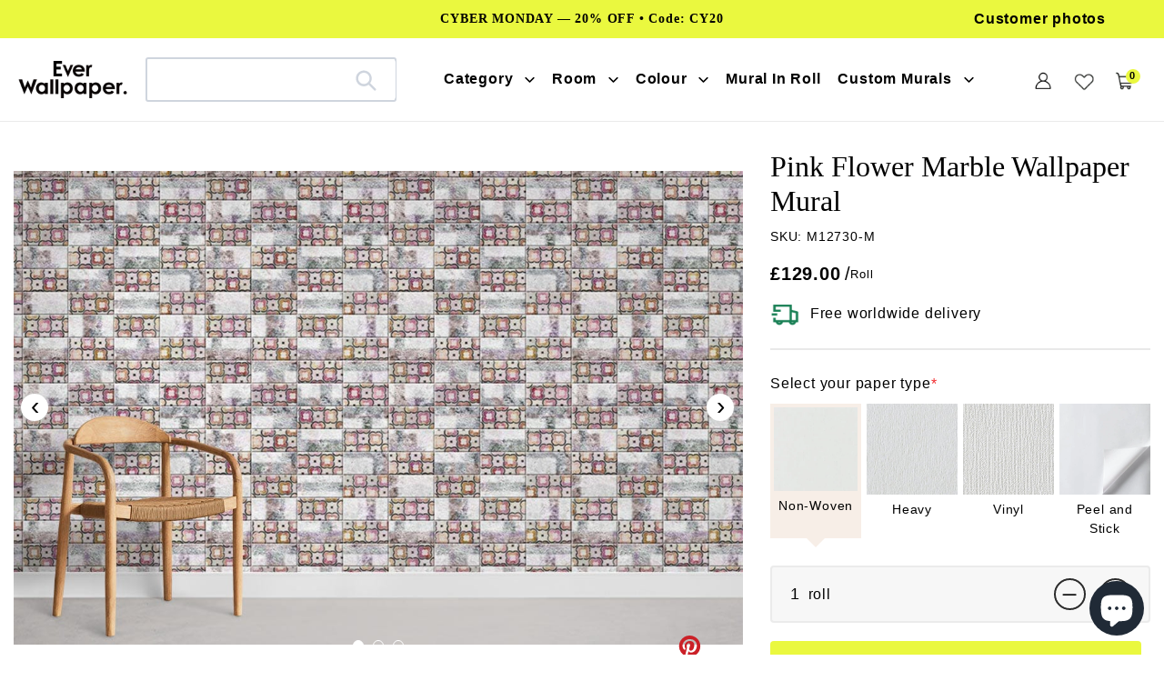

--- FILE ---
content_type: text/html; charset=utf-8
request_url: https://www.everwallpaper.co.uk/products/pink-flower-marble-wallpaper-mural
body_size: 53154
content:
<!doctype html>    
<html class="no-js" lang="en">
<head> 
<meta charset="utf-8">
<meta http-equiv="X-UA-Compatible" content="IE=edge">
<meta name="robots" content="max-image-preview:large">
<meta name="viewport" content="width=device-width,initial-scale=1">
<meta name="theme-color" content="#000000">
<meta name="google-site-verification" content="D4tXicIrq23O4WsO_S_gCJJEMXKPKemQu21Fqxd0xZA" />
<meta name="google-site-verification" content="ijDU9ugM095M8jIoyBT0pM7f5_4fMrYoYD3-6gVqnI4" />
<meta name="msvalidate.01" content="87959D4106C0F1B30C3C8B89BCED11FA" /><link rel="shortcut icon" href="//www.everwallpaper.co.uk/cdn/shop/files/ellewallpaper-ico_32x32.png?v=1741193634" type="image/png" /><link rel="preconnect" href="https://cdn.shopify.com" crossorigin>
<link rel="preconnect" href="https://fonts.shopifycdn.com" crossorigin>
<link rel="preconnect" href="https://monorail-edge.shopifysvc.com">
 <link rel="preconnect" href="https://fonts.gstatic.com"><link rel="preload" href="//www.everwallpaper.co.uk/cdn/shop/t/69/assets/theme.css?v=133136906469209666351751618805" as="style">
<link  href="//www.everwallpaper.co.uk/cdn/shop/t/69/assets/owl.carousel.min.css?v=153875479208350734761741837901" as="style">
<link rel="preload" as="font" href="" type="font/woff2" crossorigin>
<link rel="preload" as="font" href="//www.everwallpaper.co.uk/cdn/fonts/poppins/poppins_n4.0ba78fa5af9b0e1a374041b3ceaadf0a43b41362.woff2" type="font/woff2" crossorigin>
<link rel="preload" as="font" href="//www.everwallpaper.co.uk/cdn/fonts/poppins/poppins_n7.56758dcf284489feb014a026f3727f2f20a54626.woff2" type="font/woff2" crossorigin>
<link rel="preload" href="//www.everwallpaper.co.uk/cdn/shop/t/69/assets/theme.js?v=10623782739937041921741837910" as="script">
<link rel="preload" href="//www.everwallpaper.co.uk/cdn/shop/t/69/assets/lazysizes.js?v=63098554868324070131741837881" as="script">
<link  href="//www.everwallpaper.co.uk/cdn/shop/t/69/assets/owl.carousel.js?v=97891440811553454251741837900" as="script">


 
	<link rel="canonical" href="https://www.everwallpaper.co.uk/products/pink-flower-marble-wallpaper-mural" />
  
     

<title>Vintage Patchwork Style Wallpaper with Muted Multicolour Geometric Design</title>
 

  <meta name="description" content="Discover elegance with our Pink Flower Marble Wallpaper Mural, featuring sophisticated floral designs and soft hues, perfect for creating serene and stylish interiors." />
 


<!-- /snippets/social-meta-tags.liquid -->


<meta property="og:site_name" content="Everwallpaper">
<meta property="og:url" content="https://www.everwallpaper.co.uk/products/pink-flower-marble-wallpaper-mural">
<meta property="og:title" content="Vintage Patchwork Style Wallpaper with Muted Multicolour Geometric Design">
<meta property="og:type" content="product">

 
	<meta property="og:description" content="Discover elegance with our Pink Flower Marble Wallpaper Mural, featuring sophisticated floral designs and soft hues, perfect for creating serene and stylish interiors.">

<meta property="og:image" content="http://www.everwallpaper.co.uk/cdn/shop/products/pink-flower-marble-wallpaper-mural-room.jpg?v=1739779128">
  <meta property="og:image:secure_url" content="https://www.everwallpaper.co.uk/cdn/shop/products/pink-flower-marble-wallpaper-mural-room.jpg?v=1739779128">
  <meta property="og:image:width" content="1155">
  <meta property="og:image:height" content="750">
  <meta property="og:price:amount" content="129.00">
  <meta property="og:price:currency" content="GBP">



<meta name="twitter:card" content="summary_large_image">
<meta name="twitter:title" content="Vintage Patchwork Style Wallpaper with Muted Multicolour Geometric Design">

 
	<meta name="twitter:description" content="Discover elegance with our Pink Flower Marble Wallpaper Mural, featuring sophisticated floral designs and soft hues, perfect for creating serene and stylish interiors.">
 


<style data-shopify>
:root {
    --color-text: #000000;
    --color-text-rgb: 0, 0, 0;
    --color-body-text: #000000;
    --color-sale-text: #EA0606;
    --color-small-button-text-border: #000000;
    --color-text-field: #ffffff;
    --color-text-field-text: #000000;
    --color-text-field-text-rgb: 0, 0, 0;

    --color-btn-primary: #000000;
    --color-btn-primary-darker: #000000;
    --color-btn-primary-text: #ffffff;

    --color-blankstate: rgba(0, 0, 0, 0.35);
    --color-blankstate-border: rgba(0, 0, 0, 0.2);
    --color-blankstate-background: rgba(0, 0, 0, 0.1);

    --color-text-focus:#404040;
    --color-overlay-text-focus:#e6e6e6;
    --color-btn-primary-focus:#404040;
    --color-btn-social-focus:#d2d2d2;
    --color-small-button-text-border-focus:#404040;
    --predictive-search-focus:#f2f2f2;

    --color-body: #ffffff;
    --color-bg: #ffffff;
    --color-bg-rgb: 255, 255, 255;
    --color-bg-alt: rgba(0, 0, 0, 0.05);
    --color-bg-currency-selector: rgba(0, 0, 0, 0.2);

    --color-overlay-title-text: #ffffff;
    --color-image-overlay: #685858;
    --color-image-overlay-rgb: 104, 88, 88;--opacity-image-overlay: 0.4;--hover-overlay-opacity: 0.8;

    --color-border: #ebebeb;
    --color-border-form: #cccccc;
    --color-border-form-darker: #b3b3b3;

    --svg-select-icon: url(//www.everwallpaper.co.uk/cdn/shop/t/69/assets/ico-select.svg?v=29003672709104678581741837947);
    --slick-img-url: url(//www.everwallpaper.co.uk/cdn/shop/t/69/assets/ajax-loader.gif?v=33598582663527714551741837855);

    --font-weight-body--bold: 700;
    --font-weight-body--bolder: 700;

    --font-stack-header: "Times New Roman", Times, serif;
    --font-style-header: normal;
    --font-weight-header: 400;

    --font-stack-body: Poppins, sans-serif;
    --font-style-body: normal;
    --font-weight-body: 400;

    --font-size-header: 34;

    --font-size-base: 18;

    --font-h1-desktop: 45;
    --font-h1-mobile: 42;
    --font-h2-desktop: 26;
    --font-h2-mobile: 23;
    --font-h3-mobile: 26;
    --font-h4-desktop: 23;
    --font-h4-mobile: 20;
    --font-h5-desktop: 19;
    --font-h5-mobile: 17;
    --font-h6-desktop: 18;
    --font-h6-mobile: 16;

    --font-mega-title-large-desktop: 85;

    --font-rich-text-large: 20;
    --font-rich-text-small: 15;

    
--color-video-bg: #f2f2f2;

    
    --global-color-image-loader-primary: rgba(0, 0, 0, 0.06);
    --global-color-image-loader-secondary: rgba(0, 0, 0, 0.12);
  }
</style>


<style>
*,::after,::before{box-sizing:border-box}body{margin:0}body,html{background-color:var(--color-body)}body,button{font-size:16px;font-family:Proxima Nova,Helvetica,Arial,sans-serif;font-style:var(--font-style-body);font-weight:var(--font-weight-body);color:var(--color-text);line-height:1.5}body,button{-webkit-font-smoothing:antialiased;-webkit-text-size-adjust:100%}.border-bottom{border-bottom:1px solid var(--color-border)}.btn--link{background-color:transparent;border:0;margin:0;color:var(--color-text);text-align:left}.text-right{text-align:right}.icon{display:inline-block;width:20px;height:20px;vertical-align:middle;fill:currentColor}.icon__fallback-text,.visually-hidden{position:absolute!important;overflow:hidden;clip:rect(0 0 0 0);height:1px;width:1px;margin:-1px;padding:0;border:0}svg.icon:not(.icon--full-color) circle,svg.icon:not(.icon--full-color) ellipse,svg.icon:not(.icon--full-color) g,svg.icon:not(.icon--full-color) line,svg.icon:not(.icon--full-color) path,svg.icon:not(.icon--full-color) polygon,svg.icon:not(.icon--full-color) polyline,svg.icon:not(.icon--full-color) rect,symbol.icon:not(.icon--full-color) circle,symbol.icon:not(.icon--full-color) ellipse,symbol.icon:not(.icon--full-color) g,symbol.icon:not(.icon--full-color) line,symbol.icon:not(.icon--full-color) path,symbol.icon:not(.icon--full-color) polygon,symbol.icon:not(.icon--full-color) polyline,symbol.icon:not(.icon--full-color) rect{fill:inherit;stroke:inherit}li{list-style:none}.list--inline{padding:0;margin:0}.list--inline>li{display:inline-block;margin-bottom:0;vertical-align:middle}a{color:var(--color-text);text-decoration:none}.h1,.h2,h1,h2{margin:0 0 17.5px;font-family:var(--font-stack-header);font-style:var(--font-style-header);font-weight:var(--font-weight-header);line-height:1.2;overflow-wrap:break-word;word-wrap:break-word}.h1 a,.h2 a,h1 a,h2 a{color:inherit;text-decoration:none;font-weight:inherit}.h1,h1{font-size:calc(((var(--font-h1-desktop))/ (var(--font-size-base))) * 1em);text-transform:none;letter-spacing:0}.h2,h2{font-size:calc(((var(--font-size-header)) / (var(--font-size-base))) * 1em);}.h1,h1,.h2,h2,.h3,h3,.h4,h4,.h5,h5,.h6,h6{font-weight:500 !important;}.section-header h2{letter-spacing:normal;text-transform:capitalize;}h3,.h3{font-size:calc(((var(--font-h2-desktop))/ (var(--font-size-base))) * 1em);text-transform:none;letter-spacing:0;}p:last-child{margin-bottom:0}.index-pc-banner{display:block;width:100%}.index-mobile-banner{display:none !important;}.index-flex-wrap{display:-webkit-flex;display:-moz-flex;display:-ms-flexbox;display:flex;-webkit-flex-wrap:wrap;-moz-flex-wrap:wrap;-ms-flex-wrap:wrap;flex-wrap:wrap;}.index-flex{display:-webkit-flex;display:-moz-flex;display:-ms-flexbox;display:flex;}.owl-carousel .owl-item img{border-radius:4px;}.collection-grid-item__overlay{border-radius:4px}.grid{list-style:none;margin:0;padding:0;margin-left:-30px}.grid::after{content:'';display:table;clear:both}.img_txt img{border-radius:4px;width:100%;}.index-section-bottom{margin-bottom:70px !important;}p{color:var(--color-body-text);margin:0 0 19.44444px}.grid::after{content:'';display:table;clear:both}.grid--no-gutters{margin-left:0}.grid--no-gutters .grid__item{padding-left:0}.grid--table{display:table;table-layout:fixed;width:100%}.grid--table>.grid__item{float:none;display:table-cell;vertical-align:middle}.grid__item{float:left;padding-left:30px;width:100%}.grid__item[class*="--push"]{position:relative}.page-width{max-width:1440px;}.medium-up--one-quarter{width:25%}.medium-up--push-one-third{width:33.33%}.medium-up--one-half{width:50%}.medium-up--push-one-third{left:33.33%;position:relative}.site-header{position:relative;background-color:var(--color-body)}.site-header__logo{margin:15px 0}.logo-align--center .site-header__logo{text-align:center;margin:0 auto}.site-header__logo-link{display:inline-block;word-break:break-word}.logo-align--center .site-header__logo-link{margin:0 auto}.site-header__logo-image{display:block}.site-header__logo-image{margin:0 auto}.site-header__logo-image img{width:100%}.site-header__logo-image--centered img{margin:0 auto}.site-header__logo img{display:block}.site-header__icons{position:relative;white-space:nowrap}.site-header__icons-wrapper{position:relative;display:-webkit-flex;display:-ms-flexbox;display:flex;width:100%;-ms-flex-align:center;-webkit-align-items:center;-moz-align-items:center;-ms-align-items:center;-o-align-items:center;align-items:center;-webkit-justify-content:flex-end;-ms-justify-content:flex-end;justify-content:flex-end}.site-header__account,.site-header__cart,.site-header__search{position:relative}.site-header__search.site-header__icon{display:none}.site-header__account,.site-header__cart{padding:10px 11px}.site-header__cart-title,.site-header__search-title{position:absolute!important;overflow:hidden;clip:rect(0 0 0 0);height:1px;width:1px;margin:-1px;padding:0;border:0;display:block;vertical-align:middle}.site-header__cart-title{margin-right:3px}.site-header__cart-count{display:flex;align-items:center;justify-content:center;position:absolute;right:.4rem;top:.2rem;font-weight:700;background-color:var(--color-btn-primary);color:var(--color-btn-primary-text);border-radius:50%;min-width:1em;height:1em}.site-header__cart-count span{font-family:HelveticaNeue,"Helvetica Neue",Helvetica,Arial,sans-serif;font-size:calc(11em / 16);line-height:1}.site-header__menu{display:none}.site-header__icon .icon-search{margin-right:3px}.announcement-bar{z-index:10;position:relative;text-align:center;border-bottom:1px solid transparent;padding:2px}.announcement-bar__link{display:block}.announcement-bar__message{display:block;padding:11px 22px;font-size:calc(((16)/ (var(--font-size-base))) * 1em);font-weight:var(--font-weight-header)}.announcement-bar__message{padding-left:55px;padding-right:55px}.site-nav{position:relative;padding:0;text-align:center;margin:25px 0}.site-nav a{padding:3px 10px}.site-nav__link{display:block;white-space:nowrap}.site-nav--centered .site-nav__link{padding-top:0}.site-nav__link .icon-chevron-down{width:calc(8em / 16);height:calc(8em / 16);margin-left:.5rem}.site-nav__label{border-bottom:1px solid transparent}.site-nav__link--active .site-nav__label{border-bottom-color:var(--color-text)}.site-nav__link--button{border:none;background-color:transparent;padding:3px 10px}.site-header__mobile-nav{z-index:11;position:relative;background-color:var(--color-body)}.mobile-nav--open .icon-close{display:none}.main-content{opacity:0}.critical-hidden{display:none}
@media only screen and (max-width: 767px) {.h1,h1{font-size:calc(((var(--font-h1-mobile))/ (var(--font-size-base))) * 1em)}.h2,h2{font-size:calc(((var(--font-h3-mobile)) / (var(--font-size-base))) * 1em);}h3,.h3{font-size:18px;}.index-section-bottom{margin-bottom:35px !important;}.index-pc-banner{display:none !important;}.index-mobile-banner{display:block !important;}p{font-size:calc(((var(--font-size-base) - 1)/ (var(--font-size-base))) * 1em)}.small--hide{display:none!important}.grid{margin-left:-22px}.grid__item{padding-left:22px}.site-header{border-bottom:1px solid var(--color-border)}.site-header{padding:0 55px}.site-header.logo--center{padding-top:30px}.logo-align--center .site-header__logo{text-align:left;margin:15px 0}.site-header__logo{padding-left:22px;text-align:left}.site-header__logo img{margin:0}.site-header__icons{width:auto;padding-right:13px}.site-header__icons .btn--link,.site-header__icons .site-header__cart{font-size:calc(((var(--font-size-base))/ (var(--font-size-base))) * 1em)}.site-header__cart-count{top:calc(7em / 16);right:0;border-radius:50%;min-width:calc(19em / 16);height:calc(19em / 16)}.site-header__cart-count span{padding:.25em calc(6em / 16);font-size:12px}.site-header__icon{display:inline-block;vertical-align:middle;padding:10px 11px;margin:0}.site-header__mobile-nav{display:-webkit-flex;display:-ms-flexbox;display:flex;width:100%;-ms-flex-align:center;-webkit-align-items:center;-moz-align-items:center;-ms-align-items:center;-o-align-items:center;align-items:center}}
@media only screen and (min-width:1400px){.site-header__search.site-header__icon{display:block}}.site-header__search-toggle{display:block}
</style>

<script>
window.performance.mark('debut:theme_stylesheet_loaded.start');
function onLoadStylesheet() {
performance.mark('debut:theme_stylesheet_loaded.end');
performance.measure('debut:theme_stylesheet_loaded', 'debut:theme_stylesheet_loaded.start', 'debut:theme_stylesheet_loaded.end');
var url = "//www.everwallpaper.co.uk/cdn/shop/t/69/assets/theme.css?v=133136906469209666351751618805";
var link = document.querySelector('link[href="' + url + '"]');
link.loaded = true;
link.dispatchEvent(new Event('load'));
}
</script>

<link rel="stylesheet" href="//www.everwallpaper.co.uk/cdn/shop/t/69/assets/theme.css?v=133136906469209666351751618805" type="text/css" media="print" onload="this.media='all';onLoadStylesheet()">


<link href="//www.everwallpaper.co.uk/cdn/shop/t/69/assets/owl.carousel.min.css?v=153875479208350734761741837901" rel="stylesheet" type="text/css" media="all" />
  
<style>

@font-face {
  font-family: Poppins;
  font-weight: 400;
  font-style: normal;
  font-display: swap;
  src: url("//www.everwallpaper.co.uk/cdn/fonts/poppins/poppins_n4.0ba78fa5af9b0e1a374041b3ceaadf0a43b41362.woff2") format("woff2"),
       url("//www.everwallpaper.co.uk/cdn/fonts/poppins/poppins_n4.214741a72ff2596839fc9760ee7a770386cf16ca.woff") format("woff");
}

@font-face {
  font-family: Poppins;
  font-weight: 700;
  font-style: normal;
  font-display: swap;
  src: url("//www.everwallpaper.co.uk/cdn/fonts/poppins/poppins_n7.56758dcf284489feb014a026f3727f2f20a54626.woff2") format("woff2"),
       url("//www.everwallpaper.co.uk/cdn/fonts/poppins/poppins_n7.f34f55d9b3d3205d2cd6f64955ff4b36f0cfd8da.woff") format("woff");
}

@font-face {
  font-family: Poppins;
  font-weight: 700;
  font-style: normal;
  font-display: swap;
  src: url("//www.everwallpaper.co.uk/cdn/fonts/poppins/poppins_n7.56758dcf284489feb014a026f3727f2f20a54626.woff2") format("woff2"),
       url("//www.everwallpaper.co.uk/cdn/fonts/poppins/poppins_n7.f34f55d9b3d3205d2cd6f64955ff4b36f0cfd8da.woff") format("woff");
}

@font-face {
  font-family: Poppins;
  font-weight: 400;
  font-style: italic;
  font-display: swap;
  src: url("//www.everwallpaper.co.uk/cdn/fonts/poppins/poppins_i4.846ad1e22474f856bd6b81ba4585a60799a9f5d2.woff2") format("woff2"),
       url("//www.everwallpaper.co.uk/cdn/fonts/poppins/poppins_i4.56b43284e8b52fc64c1fd271f289a39e8477e9ec.woff") format("woff");
}

@font-face {
  font-family: Poppins;
  font-weight: 700;
  font-style: italic;
  font-display: swap;
  src: url("//www.everwallpaper.co.uk/cdn/fonts/poppins/poppins_i7.42fd71da11e9d101e1e6c7932199f925f9eea42d.woff2") format("woff2"),
       url("//www.everwallpaper.co.uk/cdn/fonts/poppins/poppins_i7.ec8499dbd7616004e21155106d13837fff4cf556.woff") format("woff");
}

</style>

<script src="https://ajax.googleapis.com/ajax/libs/jquery/1.12.4/jquery.min.js"></script>
<script>
var theme = {
breakpoints: {
medium: 750,
large: 990,
widescreen: 1400
},
strings: {
addToCart: "Get Quote\/Buy",
soldOut: "Sold out",
unavailable: "Unavailable",
regularPrice: "Regular price",
salePrice: "Sale price",
sale: "Sale",
fromLowestPrice: "from [price]",
vendor: "Vendor",
showMore: "Show More",
showLess: "Show Less",
searchFor: "Search for",
addressError: "Error looking up that address",
addressNoResults: "No results for that address",
addressQueryLimit: "You have exceeded the Google API usage limit. Consider upgrading to a \u003ca href=\"https:\/\/developers.google.com\/maps\/premium\/usage-limits\"\u003ePremium Plan\u003c\/a\u003e.",
authError: "There was a problem authenticating your Google Maps account.",
newWindow: "Opens in a new window.",
external: "Opens external website.",
newWindowExternal: "Opens external website in a new window.",
removeLabel: "Remove [product]",
update: "Update",
quantity: "Quantity",
discountedTotal: "Discounted total",
regularTotal: "Regular total",
priceColumn: "See Price column for discount details.",
quantityMinimumMessage: "Quantity must be 1 or more",
cartError: "There was an error while updating your cart. Please try again.",
removedItemMessage: "Removed \u003cspan class=\"cart__removed-product-details\"\u003e([quantity]) [link]\u003c\/span\u003e from your cart.",
unitPrice: "Unit price",
unitPriceSeparator: "per",
oneCartCount: "1 item",
otherCartCount: "[count] items",
quantityLabel: "Quantity: [count]",
products: "Products",
loading: "Loading",
number_of_results: "[result_number] of [results_count]",
number_of_results_found: "[results_count] results found",
one_result_found: "1 result found"
},
moneyFormat: "£{{amount}}",
moneyFormatWithCurrency: "£{{amount}} GBP",
settings: {
predictiveSearchEnabled: true,
predictiveSearchShowPrice: false,
predictiveSearchShowVendor: false
},
stylesheet: "//www.everwallpaper.co.uk/cdn/shop/t/69/assets/theme.css?v=133136906469209666351751618805"
}
document.documentElement.className = document.documentElement.className.replace('no-js', 'js');
</script>




<script>
  dataLayer = window.dataLayer || [];
  dataLayer.push({
    'shop.currency': 'GBP',
  });

  dataLayer.push({
    'event': 'view_product',
    'product.id': '7636505428185',
    'product.title': 'Pink Flower Marble Wallpaper Mural',
    'product.price': 129.0,
    
  });

  window.addEventListener('DOMContentLoaded', (evt) => {
    let product_form = document.querySelector('product-form > form');
    if (product_form) {
      let variants = [{"id":42683906621657,"title":"Non-Woven","option1":"Non-Woven","option2":null,"option3":null,"sku":"M12730-M","requires_shipping":true,"taxable":false,"featured_image":null,"available":true,"name":"Pink Flower Marble Wallpaper Mural - Non-Woven","public_title":"Non-Woven","options":["Non-Woven"],"price":12900,"weight":0,"compare_at_price":null,"inventory_management":"shopify","barcode":null,"requires_selling_plan":false,"selling_plan_allocations":[]},{"id":42683906654425,"title":"Heavy","option1":"Heavy","option2":null,"option3":null,"sku":"M12730-H","requires_shipping":true,"taxable":false,"featured_image":null,"available":true,"name":"Pink Flower Marble Wallpaper Mural - Heavy","public_title":"Heavy","options":["Heavy"],"price":26000,"weight":0,"compare_at_price":null,"inventory_management":"shopify","barcode":null,"requires_selling_plan":false,"selling_plan_allocations":[]},{"id":43923816120537,"title":"Vinyl","option1":"Vinyl","option2":null,"option3":null,"sku":"M12730-H","requires_shipping":true,"taxable":false,"featured_image":null,"available":true,"name":"Pink Flower Marble Wallpaper Mural - Vinyl","public_title":"Vinyl","options":["Vinyl"],"price":23800,"weight":0,"compare_at_price":null,"inventory_management":"shopify","barcode":null,"requires_selling_plan":false,"selling_plan_allocations":[]},{"id":42683906687193,"title":"Peel and Stick","option1":"Peel and Stick","option2":null,"option3":null,"sku":"M12730-P","requires_shipping":true,"taxable":false,"featured_image":null,"available":true,"name":"Pink Flower Marble Wallpaper Mural - Peel and Stick","public_title":"Peel and Stick","options":["Peel and Stick"],"price":19800,"weight":0,"compare_at_price":null,"inventory_management":"shopify","barcode":null,"requires_selling_plan":false,"selling_plan_allocations":[]}];
      let find_variant = (id) => { return variants.find( item => String(item.id) === String(id) ) };

      product_form.addEventListener('submit', (evt) => {
        let form_data = (new FormData(evt.target));
        let variant_data = find_variant(form_data.get('id'));

        dataLayer.push({
          'event': 'add_to_cart',
          'product.id': '7636505428185',
          'product.title': 'Pink Flower Marble Wallpaper Mural',
          'product.variant.id': String(variant_data.id),
          'product.variant.sku': variant_data.sku,
          'product.variant.title': variant_data.title,
          'product.variant.price': variant_data.price / 100,
        })
      });
    }
  });
</script>

<script>(function(w,d,s,l,i){w[l]=w[l]||[];w[l].push({'gtm.start':new Date().getTime(),event:'gtm.js'});var f=d.getElementsByTagName(s)[0],j=d.createElement(s),dl=l!='dataLayer'?'&l='+l:'';j.async=true;j.src='https://www.googletagmanager.com/gtm.js?id='+i+dl;f.parentNode.insertBefore(j,f);})(window,document,'script','dataLayer','GTM-WP7H67B');</script>

<script src="//www.everwallpaper.co.uk/cdn/shop/t/69/assets/theme.js?v=10623782739937041921741837910" defer="defer"></script>
<script src="//www.everwallpaper.co.uk/cdn/shop/t/69/assets/lazysizes.js?v=63098554868324070131741837881" async="async"></script>
<script src="//www.everwallpaper.co.uk/cdn/shop/t/69/assets/owl.carousel.js?v=97891440811553454251741837900"></script>
<script type="text/javascript">
if (window.MSInputMethodContext && document.documentMode) {
var scripts = document.getElementsByTagName('script')[0];
var polyfill = document.createElement("script");
polyfill.defer = true;
polyfill.src = "//www.everwallpaper.co.uk/cdn/shop/t/69/assets/ie11CustomProperties.min.js?v=146208399201472936201741837879";
scripts.parentNode.insertBefore(polyfill, scripts);
}
</script>

<script>window.performance && window.performance.mark && window.performance.mark('shopify.content_for_header.start');</script><meta name="google-site-verification" content="cZO4zrkGjtPq8AwtsaWuwg6tUj7uA98-ZO2br6UF7rg">
<meta id="shopify-digital-wallet" name="shopify-digital-wallet" content="/56570806458/digital_wallets/dialog">
<meta name="shopify-checkout-api-token" content="ac35c800f034710ccfe7333e6dde2417">
<meta id="in-context-paypal-metadata" data-shop-id="56570806458" data-venmo-supported="false" data-environment="production" data-locale="en_US" data-paypal-v4="true" data-currency="GBP">
<link rel="alternate" type="application/json+oembed" href="https://www.everwallpaper.co.uk/products/pink-flower-marble-wallpaper-mural.oembed">
<script async="async" src="/checkouts/internal/preloads.js?locale=en-GB"></script>
<script id="shopify-features" type="application/json">{"accessToken":"ac35c800f034710ccfe7333e6dde2417","betas":["rich-media-storefront-analytics"],"domain":"www.everwallpaper.co.uk","predictiveSearch":true,"shopId":56570806458,"locale":"en"}</script>
<script>var Shopify = Shopify || {};
Shopify.shop = "ellewallpaper.myshopify.com";
Shopify.locale = "en";
Shopify.currency = {"active":"GBP","rate":"1.0"};
Shopify.country = "GB";
Shopify.theme = {"name":"Ever 20257\/4","id":148776779993,"schema_name":"Debut","schema_version":"17.12.0","theme_store_id":null,"role":"main"};
Shopify.theme.handle = "null";
Shopify.theme.style = {"id":null,"handle":null};
Shopify.cdnHost = "www.everwallpaper.co.uk/cdn";
Shopify.routes = Shopify.routes || {};
Shopify.routes.root = "/";</script>
<script type="module">!function(o){(o.Shopify=o.Shopify||{}).modules=!0}(window);</script>
<script>!function(o){function n(){var o=[];function n(){o.push(Array.prototype.slice.apply(arguments))}return n.q=o,n}var t=o.Shopify=o.Shopify||{};t.loadFeatures=n(),t.autoloadFeatures=n()}(window);</script>
<script id="shop-js-analytics" type="application/json">{"pageType":"product"}</script>
<script defer="defer" async type="module" src="//www.everwallpaper.co.uk/cdn/shopifycloud/shop-js/modules/v2/client.init-shop-cart-sync_D0dqhulL.en.esm.js"></script>
<script defer="defer" async type="module" src="//www.everwallpaper.co.uk/cdn/shopifycloud/shop-js/modules/v2/chunk.common_CpVO7qML.esm.js"></script>
<script type="module">
  await import("//www.everwallpaper.co.uk/cdn/shopifycloud/shop-js/modules/v2/client.init-shop-cart-sync_D0dqhulL.en.esm.js");
await import("//www.everwallpaper.co.uk/cdn/shopifycloud/shop-js/modules/v2/chunk.common_CpVO7qML.esm.js");

  window.Shopify.SignInWithShop?.initShopCartSync?.({"fedCMEnabled":true,"windoidEnabled":true});

</script>
<script>(function() {
  var isLoaded = false;
  function asyncLoad() {
    if (isLoaded) return;
    isLoaded = true;
    var urls = ["https:\/\/cdn.shopify.com\/s\/files\/1\/0565\/7080\/6458\/t\/37\/assets\/globo.formbuilder.init.js?v=1647855010\u0026shop=ellewallpaper.myshopify.com","https:\/\/ecommplugins-scripts.trustpilot.com\/v2.1\/js\/header.min.js?settings=eyJrZXkiOiJPZmljTXY4NDROYXVNVVBQIiwicyI6InNrdSJ9\u0026shop=ellewallpaper.myshopify.com","https:\/\/ecommplugins-trustboxsettings.trustpilot.com\/ellewallpaper.myshopify.com.js?settings=1690527104370\u0026shop=ellewallpaper.myshopify.com"];
    for (var i = 0; i < urls.length; i++) {
      var s = document.createElement('script');
      s.type = 'text/javascript';
      s.async = true;
      s.src = urls[i];
      var x = document.getElementsByTagName('script')[0];
      x.parentNode.insertBefore(s, x);
    }
  };
  if(window.attachEvent) {
    window.attachEvent('onload', asyncLoad);
  } else {
    window.addEventListener('load', asyncLoad, false);
  }
})();</script>
<script id="__st">var __st={"a":56570806458,"offset":0,"reqid":"fea754ac-137b-45fc-a9fe-a8b61c35abda-1764659507","pageurl":"www.everwallpaper.co.uk\/products\/pink-flower-marble-wallpaper-mural","u":"9a51118fd04f","p":"product","rtyp":"product","rid":7636505428185};</script>
<script>window.ShopifyPaypalV4VisibilityTracking = true;</script>
<script id="captcha-bootstrap">!function(){'use strict';const t='contact',e='account',n='new_comment',o=[[t,t],['blogs',n],['comments',n],[t,'customer']],c=[[e,'customer_login'],[e,'guest_login'],[e,'recover_customer_password'],[e,'create_customer']],r=t=>t.map((([t,e])=>`form[action*='/${t}']:not([data-nocaptcha='true']) input[name='form_type'][value='${e}']`)).join(','),a=t=>()=>t?[...document.querySelectorAll(t)].map((t=>t.form)):[];function s(){const t=[...o],e=r(t);return a(e)}const i='password',u='form_key',d=['recaptcha-v3-token','g-recaptcha-response','h-captcha-response',i],f=()=>{try{return window.sessionStorage}catch{return}},m='__shopify_v',_=t=>t.elements[u];function p(t,e,n=!1){try{const o=window.sessionStorage,c=JSON.parse(o.getItem(e)),{data:r}=function(t){const{data:e,action:n}=t;return t[m]||n?{data:e,action:n}:{data:t,action:n}}(c);for(const[e,n]of Object.entries(r))t.elements[e]&&(t.elements[e].value=n);n&&o.removeItem(e)}catch(o){console.error('form repopulation failed',{error:o})}}const l='form_type',E='cptcha';function T(t){t.dataset[E]=!0}const w=window,h=w.document,L='Shopify',v='ce_forms',y='captcha';let A=!1;((t,e)=>{const n=(g='f06e6c50-85a8-45c8-87d0-21a2b65856fe',I='https://cdn.shopify.com/shopifycloud/storefront-forms-hcaptcha/ce_storefront_forms_captcha_hcaptcha.v1.5.2.iife.js',D={infoText:'Protected by hCaptcha',privacyText:'Privacy',termsText:'Terms'},(t,e,n)=>{const o=w[L][v],c=o.bindForm;if(c)return c(t,g,e,D).then(n);var r;o.q.push([[t,g,e,D],n]),r=I,A||(h.body.append(Object.assign(h.createElement('script'),{id:'captcha-provider',async:!0,src:r})),A=!0)});var g,I,D;w[L]=w[L]||{},w[L][v]=w[L][v]||{},w[L][v].q=[],w[L][y]=w[L][y]||{},w[L][y].protect=function(t,e){n(t,void 0,e),T(t)},Object.freeze(w[L][y]),function(t,e,n,w,h,L){const[v,y,A,g]=function(t,e,n){const i=e?o:[],u=t?c:[],d=[...i,...u],f=r(d),m=r(i),_=r(d.filter((([t,e])=>n.includes(e))));return[a(f),a(m),a(_),s()]}(w,h,L),I=t=>{const e=t.target;return e instanceof HTMLFormElement?e:e&&e.form},D=t=>v().includes(t);t.addEventListener('submit',(t=>{const e=I(t);if(!e)return;const n=D(e)&&!e.dataset.hcaptchaBound&&!e.dataset.recaptchaBound,o=_(e),c=g().includes(e)&&(!o||!o.value);(n||c)&&t.preventDefault(),c&&!n&&(function(t){try{if(!f())return;!function(t){const e=f();if(!e)return;const n=_(t);if(!n)return;const o=n.value;o&&e.removeItem(o)}(t);const e=Array.from(Array(32),(()=>Math.random().toString(36)[2])).join('');!function(t,e){_(t)||t.append(Object.assign(document.createElement('input'),{type:'hidden',name:u})),t.elements[u].value=e}(t,e),function(t,e){const n=f();if(!n)return;const o=[...t.querySelectorAll(`input[type='${i}']`)].map((({name:t})=>t)),c=[...d,...o],r={};for(const[a,s]of new FormData(t).entries())c.includes(a)||(r[a]=s);n.setItem(e,JSON.stringify({[m]:1,action:t.action,data:r}))}(t,e)}catch(e){console.error('failed to persist form',e)}}(e),e.submit())}));const S=(t,e)=>{t&&!t.dataset[E]&&(n(t,e.some((e=>e===t))),T(t))};for(const o of['focusin','change'])t.addEventListener(o,(t=>{const e=I(t);D(e)&&S(e,y())}));const B=e.get('form_key'),M=e.get(l),P=B&&M;t.addEventListener('DOMContentLoaded',(()=>{const t=y();if(P)for(const e of t)e.elements[l].value===M&&p(e,B);[...new Set([...A(),...v().filter((t=>'true'===t.dataset.shopifyCaptcha))])].forEach((e=>S(e,t)))}))}(h,new URLSearchParams(w.location.search),n,t,e,['guest_login'])})(!0,!1)}();</script>
<script integrity="sha256-52AcMU7V7pcBOXWImdc/TAGTFKeNjmkeM1Pvks/DTgc=" data-source-attribution="shopify.loadfeatures" defer="defer" src="//www.everwallpaper.co.uk/cdn/shopifycloud/storefront/assets/storefront/load_feature-81c60534.js" crossorigin="anonymous"></script>
<script data-source-attribution="shopify.dynamic_checkout.dynamic.init">var Shopify=Shopify||{};Shopify.PaymentButton=Shopify.PaymentButton||{isStorefrontPortableWallets:!0,init:function(){window.Shopify.PaymentButton.init=function(){};var t=document.createElement("script");t.src="https://www.everwallpaper.co.uk/cdn/shopifycloud/portable-wallets/latest/portable-wallets.en.js",t.type="module",document.head.appendChild(t)}};
</script>
<script data-source-attribution="shopify.dynamic_checkout.buyer_consent">
  function portableWalletsHideBuyerConsent(e){var t=document.getElementById("shopify-buyer-consent"),n=document.getElementById("shopify-subscription-policy-button");t&&n&&(t.classList.add("hidden"),t.setAttribute("aria-hidden","true"),n.removeEventListener("click",e))}function portableWalletsShowBuyerConsent(e){var t=document.getElementById("shopify-buyer-consent"),n=document.getElementById("shopify-subscription-policy-button");t&&n&&(t.classList.remove("hidden"),t.removeAttribute("aria-hidden"),n.addEventListener("click",e))}window.Shopify?.PaymentButton&&(window.Shopify.PaymentButton.hideBuyerConsent=portableWalletsHideBuyerConsent,window.Shopify.PaymentButton.showBuyerConsent=portableWalletsShowBuyerConsent);
</script>
<script data-source-attribution="shopify.dynamic_checkout.cart.bootstrap">document.addEventListener("DOMContentLoaded",(function(){function t(){return document.querySelector("shopify-accelerated-checkout-cart, shopify-accelerated-checkout")}if(t())Shopify.PaymentButton.init();else{new MutationObserver((function(e,n){t()&&(Shopify.PaymentButton.init(),n.disconnect())})).observe(document.body,{childList:!0,subtree:!0})}}));
</script>
<link id="shopify-accelerated-checkout-styles" rel="stylesheet" media="screen" href="https://www.everwallpaper.co.uk/cdn/shopifycloud/portable-wallets/latest/accelerated-checkout-backwards-compat.css" crossorigin="anonymous">
<style id="shopify-accelerated-checkout-cart">
        #shopify-buyer-consent {
  margin-top: 1em;
  display: inline-block;
  width: 100%;
}

#shopify-buyer-consent.hidden {
  display: none;
}

#shopify-subscription-policy-button {
  background: none;
  border: none;
  padding: 0;
  text-decoration: underline;
  font-size: inherit;
  cursor: pointer;
}

#shopify-subscription-policy-button::before {
  box-shadow: none;
}

      </style>

<script>window.performance && window.performance.mark && window.performance.mark('shopify.content_for_header.end');</script>
  
<!-- Pinterest Pixel Base Code -->
<script type="text/javascript">
!function(e){if(!window.pintrk){window.pintrk=function(){window.pintrk.queue.push(
Array.prototype.slice.call(arguments))};var
n=window.pintrk;n.queue=[],n.version="3.0";var
t=document.createElement("script");t.async=!0,t.src=e;var
r=document.getElementsByTagName("script")[0];r.parentNode.insertBefore(t,r)}}("https://s.pinimg.com/ct/core.js");
pintrk('load','<2614046945920>', {
 em: '<support@everwallpaper.co.uk>',
});
pintrk('page');
</script>
<noscript>
<img height="1" width="1" style="display:none;" alt="" src="https://ct.pinterest.com/v3/?tid=2614046945920&event=init&noscript=1" />
</noscript>
<!-- End Pinterest Pixel Base Code -->


<meta name="p:domain_verify" content="b51c8c0d2022d403fca2650a7c2f6967"/>


<!-- Start of Judge.me Core -->
<link rel="dns-prefetch" href="https://cdn.judge.me/">
<script data-cfasync='false' class='jdgm-settings-script'>window.jdgmSettings={"pagination":5,"disable_web_reviews":false,"badge_no_review_text":"No reviews","badge_n_reviews_text":"{{ n }} review/reviews","badge_star_color":"#d9a600","hide_badge_preview_if_no_reviews":true,"badge_hide_text":false,"enforce_center_preview_badge":false,"widget_title":"Customer Reviews","widget_open_form_text":"Write a review","widget_close_form_text":"Cancel review","widget_refresh_page_text":"Refresh page","widget_summary_text":"Based on {{ number_of_reviews }} review/reviews","widget_no_review_text":"Be the first to write a review","widget_name_field_text":"Name","widget_verified_name_field_text":"Verified Name (public)","widget_name_placeholder_text":"Enter your name (public)","widget_required_field_error_text":"This field is required.","widget_email_field_text":"Email","widget_verified_email_field_text":"Verified Email (private, can not be edited)","widget_email_placeholder_text":"Enter your email (private)","widget_email_field_error_text":"Please enter a valid email address.","widget_rating_field_text":"Rating","widget_review_title_field_text":"Review Title","widget_review_title_placeholder_text":"Give your review a title","widget_review_body_field_text":"Review","widget_review_body_placeholder_text":"Write your comments here","widget_pictures_field_text":"Picture/Video (optional)","widget_submit_review_text":"Submit Review","widget_submit_verified_review_text":"Submit Verified Review","widget_submit_success_msg_with_auto_publish":"Thank you! Please refresh the page in a few moments to see your review. You can remove or edit your review by logging into \u003ca href='https://judge.me/login' target='_blank' rel='nofollow noopener'\u003eJudge.me\u003c/a\u003e","widget_submit_success_msg_no_auto_publish":"Thank you! Your review will be published as soon as it is approved by the shop admin. You can remove or edit your review by logging into \u003ca href='https://judge.me/login' target='_blank' rel='nofollow noopener'\u003eJudge.me\u003c/a\u003e","widget_show_default_reviews_out_of_total_text":"Showing {{ n_reviews_shown }} out of {{ n_reviews }} reviews.","widget_show_all_link_text":"Show all","widget_show_less_link_text":"Show less","widget_author_said_text":"{{ reviewer_name }} said:","widget_days_text":"{{ n }} days ago","widget_weeks_text":"{{ n }} week/weeks ago","widget_months_text":"{{ n }} month/months ago","widget_years_text":"{{ n }} year/years ago","widget_yesterday_text":"Yesterday","widget_today_text":"Today","widget_replied_text":"\u003e\u003e {{ shop_name }} replied:","widget_read_more_text":"Read more","widget_rating_filter_see_all_text":"See all reviews","widget_sorting_most_recent_text":"Most Recent","widget_sorting_highest_rating_text":"Highest Rating","widget_sorting_lowest_rating_text":"Lowest Rating","widget_sorting_with_pictures_text":"Only Pictures","widget_sorting_most_helpful_text":"Most Helpful","widget_open_question_form_text":"Ask a question","widget_reviews_subtab_text":"Reviews","widget_questions_subtab_text":"Questions","widget_question_label_text":"Question","widget_answer_label_text":"Answer","widget_question_placeholder_text":"Write your question here","widget_submit_question_text":"Submit Question","widget_question_submit_success_text":"Thank you for your question! We will notify you once it gets answered.","widget_star_color":"#d9a600","verified_badge_text":"Verified","verified_badge_placement":"left-of-reviewer-name","widget_hide_border":false,"widget_social_share":true,"widget_thumb":true,"widget_review_location_show":false,"widget_location_format":"country_iso_code","all_reviews_include_out_of_store_products":true,"all_reviews_out_of_store_text":"(out of store)","all_reviews_product_name_prefix_text":"about","enable_review_pictures":true,"enable_question_anwser":true,"widget_product_reviews_subtab_text":"Product Reviews","widget_shop_reviews_subtab_text":"Shop Reviews","widget_write_a_store_review_text":"Write a Store Review","widget_other_languages_heading":"Reviews in Other Languages","show_product_url_for_grouped_product":true,"widget_sorting_pictures_first_text":"Pictures First","show_pictures_on_all_rev_page_mobile":true,"show_pictures_on_all_rev_page_desktop":true,"floating_tab_button_name":"★ Reviews","floating_tab_title":"Let customers speak for us","floating_tab_url":"","floating_tab_url_enabled":true,"all_reviews_text_badge_text":"Customers rate us {{ shop.metafields.judgeme.all_reviews_rating | round: 1 }}/5 based on {{ shop.metafields.judgeme.all_reviews_count }} reviews.","all_reviews_text_badge_text_branded_style":"{{ shop.metafields.judgeme.all_reviews_rating | round: 1 }} out of 5 stars based on {{ shop.metafields.judgeme.all_reviews_count }} reviews","all_reviews_text_badge_url":"","featured_carousel_title":"Let customers speak for us","featured_carousel_count_text":"from {{ n }} reviews","featured_carousel_url":"","verified_count_badge_url":"","widget_star_use_custom_color":true,"picture_reminder_submit_button":"Upload Pictures","widget_sorting_videos_first_text":"Videos First","widget_review_pending_text":"Pending","remove_microdata_snippet":false,"preview_badge_no_question_text":"No questions","preview_badge_n_question_text":"{{ number_of_questions }} question/questions","widget_search_bar_placeholder":"Search reviews","widget_sorting_verified_only_text":"Verified only","featured_carousel_more_reviews_button_text":"Read more reviews","featured_carousel_view_product_button_text":"View product","all_reviews_page_load_more_text":"Load More Reviews","widget_public_name_text":"displayed publicly like","default_reviewer_name_has_non_latin":true,"widget_reviewer_anonymous":"Anonymous","medals_widget_title":"Judge.me Review Medals","widget_invalid_yt_video_url_error_text":"Not a YouTube video URL","widget_max_length_field_error_text":"Please enter no more than {0} characters.","widget_verified_by_shop_text":"Verified by Shop","widget_load_with_code_splitting":true,"widget_ugc_title":"Made by us, Shared by you","widget_ugc_subtitle":"Tag us to see your picture featured in our page","widget_ugc_primary_button_text":"Buy Now","widget_ugc_secondary_button_text":"Load More","widget_ugc_reviews_button_text":"View Reviews","widget_rating_metafield_value_type":true,"widget_summary_average_rating_text":"{{ average_rating }} out of 5","widget_media_grid_title":"Customer photos \u0026 videos","widget_media_grid_see_more_text":"See more","widget_verified_by_judgeme_text":"Verified by Judge.me","widget_verified_by_judgeme_text_in_store_medals":"Verified by Judge.me","widget_media_field_exceed_quantity_message":"Sorry, we can only accept {{ max_media }} for one review.","widget_media_field_exceed_limit_message":"{{ file_name }} is too large, please select a {{ media_type }} less than {{ size_limit }}MB.","widget_review_submitted_text":"Review Submitted!","widget_question_submitted_text":"Question Submitted!","widget_close_form_text_question":"Cancel","widget_write_your_answer_here_text":"Write your answer here","widget_enabled_branded_link":true,"widget_show_collected_by_judgeme":false,"widget_collected_by_judgeme_text":"collected by Judge.me","widget_load_more_text":"Load More","widget_full_review_text":"Full Review","widget_read_more_reviews_text":"Read More Reviews","widget_read_questions_text":"Read Questions","widget_questions_and_answers_text":"Questions \u0026 Answers","widget_verified_by_text":"Verified by","widget_number_of_reviews_text":"{{ number_of_reviews }} reviews","widget_back_button_text":"Back","widget_next_button_text":"Next","widget_custom_forms_filter_button":"Filters","custom_forms_style":"vertical","how_reviews_are_collected":"How reviews are collected?","widget_gdpr_statement":"How we use your data: We’ll only contact you about the review you left, and only if necessary. By submitting your review, you agree to Judge.me’s \u003ca href='https://judge.me/terms' target='_blank' rel='nofollow noopener'\u003eterms\u003c/a\u003e, \u003ca href='https://judge.me/privacy' target='_blank' rel='nofollow noopener'\u003eprivacy\u003c/a\u003e and \u003ca href='https://judge.me/content-policy' target='_blank' rel='nofollow noopener'\u003econtent\u003c/a\u003e policies.","review_snippet_widget_round_border_style":true,"review_snippet_widget_card_color":"#FFFFFF","review_snippet_widget_slider_arrows_background_color":"#FFFFFF","review_snippet_widget_slider_arrows_color":"#000000","review_snippet_widget_star_color":"#339999","verified_reviews_count_badge_install_preference":true,"platform":"shopify","branding_url":"https://app.judge.me/reviews","branding_text":"Powered by Judge.me","locale":"en","reply_name":"Everwallpaper","widget_version":"2.1","footer":true,"autopublish":false,"review_dates":true,"enable_custom_form":false,"enable_multi_locales_translations":false,"can_be_branded":false,"reply_name_text":"Everwallpaper"};</script> <style class='jdgm-settings-style'>.jdgm-xx{left:0}:not(.jdgm-prev-badge__stars)>.jdgm-star{color:#d9a600}.jdgm-histogram .jdgm-star.jdgm-star{color:#d9a600}.jdgm-preview-badge .jdgm-star.jdgm-star{color:#d9a600}.jdgm-prev-badge[data-average-rating='0.00']{display:none !important}.jdgm-author-all-initials{display:none !important}.jdgm-author-last-initial{display:none !important}.jdgm-rev-widg__title{visibility:hidden}.jdgm-rev-widg__summary-text{visibility:hidden}.jdgm-prev-badge__text{visibility:hidden}.jdgm-rev__replier:before{content:'Everwallpaper'}.jdgm-rev__prod-link-prefix:before{content:'about'}.jdgm-rev__out-of-store-text:before{content:'(out of store)'}.jdgm-preview-badge[data-template="product"]{display:none !important}.jdgm-preview-badge[data-template="collection"]{display:none !important}.jdgm-preview-badge[data-template="index"]{display:none !important}.jdgm-review-widget[data-from-snippet="true"]{display:none !important}.jdgm-carousel-wrapper[data-from-snippet="true"]{display:none !important}.jdgm-all-reviews-text[data-from-snippet="true"]{display:none !important}.jdgm-medals-section[data-from-snippet="true"]{display:none !important}.jdgm-ugc-media-wrapper[data-from-snippet="true"]{display:none !important}
</style> <style class='jdgm-settings-style'></style>

  
  
  
  <style class='jdgm-miracle-styles'>
  @-webkit-keyframes jdgm-spin{0%{-webkit-transform:rotate(0deg);-ms-transform:rotate(0deg);transform:rotate(0deg)}100%{-webkit-transform:rotate(359deg);-ms-transform:rotate(359deg);transform:rotate(359deg)}}@keyframes jdgm-spin{0%{-webkit-transform:rotate(0deg);-ms-transform:rotate(0deg);transform:rotate(0deg)}100%{-webkit-transform:rotate(359deg);-ms-transform:rotate(359deg);transform:rotate(359deg)}}@font-face{font-family:'JudgemeStar';src:url("[data-uri]") format("woff");font-weight:normal;font-style:normal}.jdgm-star{font-family:'JudgemeStar';display:inline !important;text-decoration:none !important;padding:0 4px 0 0 !important;margin:0 !important;font-weight:bold;opacity:1;-webkit-font-smoothing:antialiased;-moz-osx-font-smoothing:grayscale}.jdgm-star:hover{opacity:1}.jdgm-star:last-of-type{padding:0 !important}.jdgm-star.jdgm--on:before{content:"\e000"}.jdgm-star.jdgm--off:before{content:"\e001"}.jdgm-star.jdgm--half:before{content:"\e002"}.jdgm-widget *{margin:0;line-height:1.4;-webkit-box-sizing:border-box;-moz-box-sizing:border-box;box-sizing:border-box;-webkit-overflow-scrolling:touch}.jdgm-hidden{display:none !important;visibility:hidden !important}.jdgm-temp-hidden{display:none}.jdgm-spinner{width:40px;height:40px;margin:auto;border-radius:50%;border-top:2px solid #eee;border-right:2px solid #eee;border-bottom:2px solid #eee;border-left:2px solid #ccc;-webkit-animation:jdgm-spin 0.8s infinite linear;animation:jdgm-spin 0.8s infinite linear}.jdgm-prev-badge{display:block !important}

</style>


  
  
   


<script data-cfasync='false' class='jdgm-script'>
!function(e){window.jdgm=window.jdgm||{},jdgm.CDN_HOST="https://cdn.judge.me/",
jdgm.docReady=function(d){(e.attachEvent?"complete"===e.readyState:"loading"!==e.readyState)?
setTimeout(d,0):e.addEventListener("DOMContentLoaded",d)},jdgm.loadCSS=function(d,t,o,s){
!o&&jdgm.loadCSS.requestedUrls.indexOf(d)>=0||(jdgm.loadCSS.requestedUrls.push(d),
(s=e.createElement("link")).rel="stylesheet",s.class="jdgm-stylesheet",s.media="nope!",
s.href=d,s.onload=function(){this.media="all",t&&setTimeout(t)},e.body.appendChild(s))},
jdgm.loadCSS.requestedUrls=[],jdgm.loadJS=function(e,d){var t=new XMLHttpRequest;
t.onreadystatechange=function(){4===t.readyState&&(Function(t.response)(),d&&d(t.response))},
t.open("GET",e),t.send()},jdgm.docReady((function(){(window.jdgmLoadCSS||e.querySelectorAll(
".jdgm-widget, .jdgm-all-reviews-page").length>0)&&(jdgmSettings.widget_load_with_code_splitting?
parseFloat(jdgmSettings.widget_version)>=3?jdgm.loadCSS(jdgm.CDN_HOST+"widget_v3/base.css"):
jdgm.loadCSS(jdgm.CDN_HOST+"widget/base.css"):jdgm.loadCSS(jdgm.CDN_HOST+"shopify_v2.css"),
jdgm.loadJS(jdgm.CDN_HOST+"loader.js"))}))}(document);
</script>

<noscript><link rel="stylesheet" type="text/css" media="all" href="https://cdn.judge.me/shopify_v2.css"></noscript>
<!-- End of Judge.me Core -->

           
<script>
    
    
    
    
    var gsf_conversion_data = {page_type : 'product', event : 'view_item', data : {product_data : [{variant_id : 42683906621657, product_id : 7636505428185, name : "Pink Flower Marble Wallpaper Mural", price : "129.00", currency : "GBP", sku : "M12730-M", brand : "Repeat", variant : "Non-Woven", category : "", quantity : "1000" }], total_price : "129.00", shop_currency : "GBP"}};
    
</script>
<script>
	var Globo = Globo || {};
    var globoFormbuilderRecaptchaInit = function(){};
    Globo.FormBuilder = Globo.FormBuilder || {};
    Globo.FormBuilder.url = "https://form.globosoftware.net";
    Globo.FormBuilder.shop = {
        settings : {
            reCaptcha : {
                siteKey : ''
            },
            hideWaterMark : false,
            encryptionFormId : true,
            copyright: `Powered by Globo <a href="https://apps.shopify.com/form-builder-contact-form" target="_blank">Form</a>`,
            scrollTop: true
        },
        pricing:{
            features:{
                fileUpload : 2,
                removeCopyright : false,
                bulkOrderForm: false,
                cartForm: false,
            }
        },
        configuration: {
            money_format:  "£{{amount}}"
        },
        encryption_form_id : true
    };
    Globo.FormBuilder.forms = [];

    
    Globo.FormBuilder.page = {
        title : document.title,
        href : window.location.href,
        type: "product"
    };
    Globo.FormBuilder.assetFormUrls = [];
            Globo.FormBuilder.assetFormUrls[70001] = "//www.everwallpaper.co.uk/cdn/shop/t/69/assets/globo.formbuilder.data.70001.js?v=6283922252184309171741837873";
            
</script>

<link rel="preload" href="//www.everwallpaper.co.uk/cdn/shop/t/69/assets/globo.formbuilder.css?v=163444510838697616571741837873" as="style" onload="this.onload=null;this.rel='stylesheet'">
<noscript><link rel="stylesheet" href="//www.everwallpaper.co.uk/cdn/shop/t/69/assets/globo.formbuilder.css?v=163444510838697616571741837873"></noscript>
<link rel="stylesheet" href="//www.everwallpaper.co.uk/cdn/shop/t/69/assets/globo.formbuilder.css?v=163444510838697616571741837873">


<script>
    Globo.FormBuilder.__webpack_public_path__ = "//www.everwallpaper.co.uk/cdn/shop/t/69/assets/"
</script>
<script src="//www.everwallpaper.co.uk/cdn/shop/t/69/assets/globo.formbuilder.index.js?v=70212497172952358611741837874" defer></script>
 


<script src="https://cdn.shopify.com/extensions/7bc9bb47-adfa-4267-963e-cadee5096caf/inbox-1252/assets/inbox-chat-loader.js" type="text/javascript" defer="defer"></script>
<link href="https://monorail-edge.shopifysvc.com" rel="dns-prefetch">
<script>(function(){if ("sendBeacon" in navigator && "performance" in window) {try {var session_token_from_headers = performance.getEntriesByType('navigation')[0].serverTiming.find(x => x.name == '_s').description;} catch {var session_token_from_headers = undefined;}var session_cookie_matches = document.cookie.match(/_shopify_s=([^;]*)/);var session_token_from_cookie = session_cookie_matches && session_cookie_matches.length === 2 ? session_cookie_matches[1] : "";var session_token = session_token_from_headers || session_token_from_cookie || "";function handle_abandonment_event(e) {var entries = performance.getEntries().filter(function(entry) {return /monorail-edge.shopifysvc.com/.test(entry.name);});if (!window.abandonment_tracked && entries.length === 0) {window.abandonment_tracked = true;var currentMs = Date.now();var navigation_start = performance.timing.navigationStart;var payload = {shop_id: 56570806458,url: window.location.href,navigation_start,duration: currentMs - navigation_start,session_token,page_type: "product"};window.navigator.sendBeacon("https://monorail-edge.shopifysvc.com/v1/produce", JSON.stringify({schema_id: "online_store_buyer_site_abandonment/1.1",payload: payload,metadata: {event_created_at_ms: currentMs,event_sent_at_ms: currentMs}}));}}window.addEventListener('pagehide', handle_abandonment_event);}}());</script>
<script id="web-pixels-manager-setup">(function e(e,d,r,n,o){if(void 0===o&&(o={}),!Boolean(null===(a=null===(i=window.Shopify)||void 0===i?void 0:i.analytics)||void 0===a?void 0:a.replayQueue)){var i,a;window.Shopify=window.Shopify||{};var t=window.Shopify;t.analytics=t.analytics||{};var s=t.analytics;s.replayQueue=[],s.publish=function(e,d,r){return s.replayQueue.push([e,d,r]),!0};try{self.performance.mark("wpm:start")}catch(e){}var l=function(){var e={modern:/Edge?\/(1{2}[4-9]|1[2-9]\d|[2-9]\d{2}|\d{4,})\.\d+(\.\d+|)|Firefox\/(1{2}[4-9]|1[2-9]\d|[2-9]\d{2}|\d{4,})\.\d+(\.\d+|)|Chrom(ium|e)\/(9{2}|\d{3,})\.\d+(\.\d+|)|(Maci|X1{2}).+ Version\/(15\.\d+|(1[6-9]|[2-9]\d|\d{3,})\.\d+)([,.]\d+|)( \(\w+\)|)( Mobile\/\w+|) Safari\/|Chrome.+OPR\/(9{2}|\d{3,})\.\d+\.\d+|(CPU[ +]OS|iPhone[ +]OS|CPU[ +]iPhone|CPU IPhone OS|CPU iPad OS)[ +]+(15[._]\d+|(1[6-9]|[2-9]\d|\d{3,})[._]\d+)([._]\d+|)|Android:?[ /-](13[3-9]|1[4-9]\d|[2-9]\d{2}|\d{4,})(\.\d+|)(\.\d+|)|Android.+Firefox\/(13[5-9]|1[4-9]\d|[2-9]\d{2}|\d{4,})\.\d+(\.\d+|)|Android.+Chrom(ium|e)\/(13[3-9]|1[4-9]\d|[2-9]\d{2}|\d{4,})\.\d+(\.\d+|)|SamsungBrowser\/([2-9]\d|\d{3,})\.\d+/,legacy:/Edge?\/(1[6-9]|[2-9]\d|\d{3,})\.\d+(\.\d+|)|Firefox\/(5[4-9]|[6-9]\d|\d{3,})\.\d+(\.\d+|)|Chrom(ium|e)\/(5[1-9]|[6-9]\d|\d{3,})\.\d+(\.\d+|)([\d.]+$|.*Safari\/(?![\d.]+ Edge\/[\d.]+$))|(Maci|X1{2}).+ Version\/(10\.\d+|(1[1-9]|[2-9]\d|\d{3,})\.\d+)([,.]\d+|)( \(\w+\)|)( Mobile\/\w+|) Safari\/|Chrome.+OPR\/(3[89]|[4-9]\d|\d{3,})\.\d+\.\d+|(CPU[ +]OS|iPhone[ +]OS|CPU[ +]iPhone|CPU IPhone OS|CPU iPad OS)[ +]+(10[._]\d+|(1[1-9]|[2-9]\d|\d{3,})[._]\d+)([._]\d+|)|Android:?[ /-](13[3-9]|1[4-9]\d|[2-9]\d{2}|\d{4,})(\.\d+|)(\.\d+|)|Mobile Safari.+OPR\/([89]\d|\d{3,})\.\d+\.\d+|Android.+Firefox\/(13[5-9]|1[4-9]\d|[2-9]\d{2}|\d{4,})\.\d+(\.\d+|)|Android.+Chrom(ium|e)\/(13[3-9]|1[4-9]\d|[2-9]\d{2}|\d{4,})\.\d+(\.\d+|)|Android.+(UC? ?Browser|UCWEB|U3)[ /]?(15\.([5-9]|\d{2,})|(1[6-9]|[2-9]\d|\d{3,})\.\d+)\.\d+|SamsungBrowser\/(5\.\d+|([6-9]|\d{2,})\.\d+)|Android.+MQ{2}Browser\/(14(\.(9|\d{2,})|)|(1[5-9]|[2-9]\d|\d{3,})(\.\d+|))(\.\d+|)|K[Aa][Ii]OS\/(3\.\d+|([4-9]|\d{2,})\.\d+)(\.\d+|)/},d=e.modern,r=e.legacy,n=navigator.userAgent;return n.match(d)?"modern":n.match(r)?"legacy":"unknown"}(),u="modern"===l?"modern":"legacy",c=(null!=n?n:{modern:"",legacy:""})[u],f=function(e){return[e.baseUrl,"/wpm","/b",e.hashVersion,"modern"===e.buildTarget?"m":"l",".js"].join("")}({baseUrl:d,hashVersion:r,buildTarget:u}),m=function(e){var d=e.version,r=e.bundleTarget,n=e.surface,o=e.pageUrl,i=e.monorailEndpoint;return{emit:function(e){var a=e.status,t=e.errorMsg,s=(new Date).getTime(),l=JSON.stringify({metadata:{event_sent_at_ms:s},events:[{schema_id:"web_pixels_manager_load/3.1",payload:{version:d,bundle_target:r,page_url:o,status:a,surface:n,error_msg:t},metadata:{event_created_at_ms:s}}]});if(!i)return console&&console.warn&&console.warn("[Web Pixels Manager] No Monorail endpoint provided, skipping logging."),!1;try{return self.navigator.sendBeacon.bind(self.navigator)(i,l)}catch(e){}var u=new XMLHttpRequest;try{return u.open("POST",i,!0),u.setRequestHeader("Content-Type","text/plain"),u.send(l),!0}catch(e){return console&&console.warn&&console.warn("[Web Pixels Manager] Got an unhandled error while logging to Monorail."),!1}}}}({version:r,bundleTarget:l,surface:e.surface,pageUrl:self.location.href,monorailEndpoint:e.monorailEndpoint});try{o.browserTarget=l,function(e){var d=e.src,r=e.async,n=void 0===r||r,o=e.onload,i=e.onerror,a=e.sri,t=e.scriptDataAttributes,s=void 0===t?{}:t,l=document.createElement("script"),u=document.querySelector("head"),c=document.querySelector("body");if(l.async=n,l.src=d,a&&(l.integrity=a,l.crossOrigin="anonymous"),s)for(var f in s)if(Object.prototype.hasOwnProperty.call(s,f))try{l.dataset[f]=s[f]}catch(e){}if(o&&l.addEventListener("load",o),i&&l.addEventListener("error",i),u)u.appendChild(l);else{if(!c)throw new Error("Did not find a head or body element to append the script");c.appendChild(l)}}({src:f,async:!0,onload:function(){if(!function(){var e,d;return Boolean(null===(d=null===(e=window.Shopify)||void 0===e?void 0:e.analytics)||void 0===d?void 0:d.initialized)}()){var d=window.webPixelsManager.init(e)||void 0;if(d){var r=window.Shopify.analytics;r.replayQueue.forEach((function(e){var r=e[0],n=e[1],o=e[2];d.publishCustomEvent(r,n,o)})),r.replayQueue=[],r.publish=d.publishCustomEvent,r.visitor=d.visitor,r.initialized=!0}}},onerror:function(){return m.emit({status:"failed",errorMsg:"".concat(f," has failed to load")})},sri:function(e){var d=/^sha384-[A-Za-z0-9+/=]+$/;return"string"==typeof e&&d.test(e)}(c)?c:"",scriptDataAttributes:o}),m.emit({status:"loading"})}catch(e){m.emit({status:"failed",errorMsg:(null==e?void 0:e.message)||"Unknown error"})}}})({shopId: 56570806458,storefrontBaseUrl: "https://www.everwallpaper.co.uk",extensionsBaseUrl: "https://extensions.shopifycdn.com/cdn/shopifycloud/web-pixels-manager",monorailEndpoint: "https://monorail-edge.shopifysvc.com/unstable/produce_batch",surface: "storefront-renderer",enabledBetaFlags: ["2dca8a86"],webPixelsConfigList: [{"id":"1255243993","configuration":"{\"account_ID\":\"274428\",\"google_analytics_tracking_tag\":\"1\",\"measurement_id\":\"2\",\"api_secret\":\"3\",\"shop_settings\":\"{\\\"custom_pixel_script\\\":\\\"https:\\\\\\\/\\\\\\\/storage.googleapis.com\\\\\\\/gsf-scripts\\\\\\\/custom-pixels\\\\\\\/ellewallpaper.js\\\"}\"}","eventPayloadVersion":"v1","runtimeContext":"LAX","scriptVersion":"c6b888297782ed4a1cba19cda43d6625","type":"APP","apiClientId":1558137,"privacyPurposes":[],"dataSharingAdjustments":{"protectedCustomerApprovalScopes":["read_customer_address","read_customer_email","read_customer_name","read_customer_personal_data","read_customer_phone"]}},{"id":"947159257","configuration":"{\"webPixelName\":\"Judge.me\"}","eventPayloadVersion":"v1","runtimeContext":"STRICT","scriptVersion":"34ad157958823915625854214640f0bf","type":"APP","apiClientId":683015,"privacyPurposes":["ANALYTICS"],"dataSharingAdjustments":{"protectedCustomerApprovalScopes":["read_customer_email","read_customer_name","read_customer_personal_data","read_customer_phone"]}},{"id":"914718937","configuration":"{\"store\":\"ellewallpaper.myshopify.com\"}","eventPayloadVersion":"v1","runtimeContext":"STRICT","scriptVersion":"8450b52b59e80bfb2255f1e069ee1acd","type":"APP","apiClientId":740217,"privacyPurposes":["ANALYTICS","MARKETING","SALE_OF_DATA"],"dataSharingAdjustments":{"protectedCustomerApprovalScopes":["read_customer_address","read_customer_email","read_customer_name","read_customer_personal_data","read_customer_phone"]}},{"id":"446136537","configuration":"{\"config\":\"{\\\"pixel_id\\\":\\\"G-57TDJ50V0T\\\",\\\"gtag_events\\\":[{\\\"type\\\":\\\"purchase\\\",\\\"action_label\\\":\\\"G-57TDJ50V0T\\\"},{\\\"type\\\":\\\"page_view\\\",\\\"action_label\\\":\\\"G-57TDJ50V0T\\\"},{\\\"type\\\":\\\"view_item\\\",\\\"action_label\\\":\\\"G-57TDJ50V0T\\\"},{\\\"type\\\":\\\"search\\\",\\\"action_label\\\":\\\"G-57TDJ50V0T\\\"},{\\\"type\\\":\\\"add_to_cart\\\",\\\"action_label\\\":\\\"G-57TDJ50V0T\\\"},{\\\"type\\\":\\\"begin_checkout\\\",\\\"action_label\\\":\\\"G-57TDJ50V0T\\\"},{\\\"type\\\":\\\"add_payment_info\\\",\\\"action_label\\\":\\\"G-57TDJ50V0T\\\"}],\\\"enable_monitoring_mode\\\":false}\"}","eventPayloadVersion":"v1","runtimeContext":"OPEN","scriptVersion":"b2a88bafab3e21179ed38636efcd8a93","type":"APP","apiClientId":1780363,"privacyPurposes":[],"dataSharingAdjustments":{"protectedCustomerApprovalScopes":["read_customer_address","read_customer_email","read_customer_name","read_customer_personal_data","read_customer_phone"]}},{"id":"shopify-app-pixel","configuration":"{}","eventPayloadVersion":"v1","runtimeContext":"STRICT","scriptVersion":"0450","apiClientId":"shopify-pixel","type":"APP","privacyPurposes":["ANALYTICS","MARKETING"]},{"id":"shopify-custom-pixel","eventPayloadVersion":"v1","runtimeContext":"LAX","scriptVersion":"0450","apiClientId":"shopify-pixel","type":"CUSTOM","privacyPurposes":["ANALYTICS","MARKETING"]}],isMerchantRequest: false,initData: {"shop":{"name":"Everwallpaper","paymentSettings":{"currencyCode":"GBP"},"myshopifyDomain":"ellewallpaper.myshopify.com","countryCode":"CN","storefrontUrl":"https:\/\/www.everwallpaper.co.uk"},"customer":null,"cart":null,"checkout":null,"productVariants":[{"price":{"amount":129.0,"currencyCode":"GBP"},"product":{"title":"Pink Flower Marble Wallpaper Mural","vendor":"Repeat","id":"7636505428185","untranslatedTitle":"Pink Flower Marble Wallpaper Mural","url":"\/products\/pink-flower-marble-wallpaper-mural","type":""},"id":"42683906621657","image":{"src":"\/\/www.everwallpaper.co.uk\/cdn\/shop\/products\/pink-flower-marble-wallpaper-mural-room.jpg?v=1739779128"},"sku":"M12730-M","title":"Non-Woven","untranslatedTitle":"Non-Woven"},{"price":{"amount":260.0,"currencyCode":"GBP"},"product":{"title":"Pink Flower Marble Wallpaper Mural","vendor":"Repeat","id":"7636505428185","untranslatedTitle":"Pink Flower Marble Wallpaper Mural","url":"\/products\/pink-flower-marble-wallpaper-mural","type":""},"id":"42683906654425","image":{"src":"\/\/www.everwallpaper.co.uk\/cdn\/shop\/products\/pink-flower-marble-wallpaper-mural-room.jpg?v=1739779128"},"sku":"M12730-H","title":"Heavy","untranslatedTitle":"Heavy"},{"price":{"amount":238.0,"currencyCode":"GBP"},"product":{"title":"Pink Flower Marble Wallpaper Mural","vendor":"Repeat","id":"7636505428185","untranslatedTitle":"Pink Flower Marble Wallpaper Mural","url":"\/products\/pink-flower-marble-wallpaper-mural","type":""},"id":"43923816120537","image":{"src":"\/\/www.everwallpaper.co.uk\/cdn\/shop\/products\/pink-flower-marble-wallpaper-mural-room.jpg?v=1739779128"},"sku":"M12730-H","title":"Vinyl","untranslatedTitle":"Vinyl"},{"price":{"amount":198.0,"currencyCode":"GBP"},"product":{"title":"Pink Flower Marble Wallpaper Mural","vendor":"Repeat","id":"7636505428185","untranslatedTitle":"Pink Flower Marble Wallpaper Mural","url":"\/products\/pink-flower-marble-wallpaper-mural","type":""},"id":"42683906687193","image":{"src":"\/\/www.everwallpaper.co.uk\/cdn\/shop\/products\/pink-flower-marble-wallpaper-mural-room.jpg?v=1739779128"},"sku":"M12730-P","title":"Peel and Stick","untranslatedTitle":"Peel and Stick"}],"purchasingCompany":null},},"https://www.everwallpaper.co.uk/cdn","ae1676cfwd2530674p4253c800m34e853cb",{"modern":"","legacy":""},{"shopId":"56570806458","storefrontBaseUrl":"https:\/\/www.everwallpaper.co.uk","extensionBaseUrl":"https:\/\/extensions.shopifycdn.com\/cdn\/shopifycloud\/web-pixels-manager","surface":"storefront-renderer","enabledBetaFlags":"[\"2dca8a86\"]","isMerchantRequest":"false","hashVersion":"ae1676cfwd2530674p4253c800m34e853cb","publish":"custom","events":"[[\"page_viewed\",{}],[\"product_viewed\",{\"productVariant\":{\"price\":{\"amount\":129.0,\"currencyCode\":\"GBP\"},\"product\":{\"title\":\"Pink Flower Marble Wallpaper Mural\",\"vendor\":\"Repeat\",\"id\":\"7636505428185\",\"untranslatedTitle\":\"Pink Flower Marble Wallpaper Mural\",\"url\":\"\/products\/pink-flower-marble-wallpaper-mural\",\"type\":\"\"},\"id\":\"42683906621657\",\"image\":{\"src\":\"\/\/www.everwallpaper.co.uk\/cdn\/shop\/products\/pink-flower-marble-wallpaper-mural-room.jpg?v=1739779128\"},\"sku\":\"M12730-M\",\"title\":\"Non-Woven\",\"untranslatedTitle\":\"Non-Woven\"}}]]"});</script><script>
  window.ShopifyAnalytics = window.ShopifyAnalytics || {};
  window.ShopifyAnalytics.meta = window.ShopifyAnalytics.meta || {};
  window.ShopifyAnalytics.meta.currency = 'GBP';
  var meta = {"product":{"id":7636505428185,"gid":"gid:\/\/shopify\/Product\/7636505428185","vendor":"Repeat","type":"","variants":[{"id":42683906621657,"price":12900,"name":"Pink Flower Marble Wallpaper Mural - Non-Woven","public_title":"Non-Woven","sku":"M12730-M"},{"id":42683906654425,"price":26000,"name":"Pink Flower Marble Wallpaper Mural - Heavy","public_title":"Heavy","sku":"M12730-H"},{"id":43923816120537,"price":23800,"name":"Pink Flower Marble Wallpaper Mural - Vinyl","public_title":"Vinyl","sku":"M12730-H"},{"id":42683906687193,"price":19800,"name":"Pink Flower Marble Wallpaper Mural - Peel and Stick","public_title":"Peel and Stick","sku":"M12730-P"}],"remote":false},"page":{"pageType":"product","resourceType":"product","resourceId":7636505428185}};
  for (var attr in meta) {
    window.ShopifyAnalytics.meta[attr] = meta[attr];
  }
</script>
<script class="analytics">
  (function () {
    var customDocumentWrite = function(content) {
      var jquery = null;

      if (window.jQuery) {
        jquery = window.jQuery;
      } else if (window.Checkout && window.Checkout.$) {
        jquery = window.Checkout.$;
      }

      if (jquery) {
        jquery('body').append(content);
      }
    };

    var hasLoggedConversion = function(token) {
      if (token) {
        return document.cookie.indexOf('loggedConversion=' + token) !== -1;
      }
      return false;
    }

    var setCookieIfConversion = function(token) {
      if (token) {
        var twoMonthsFromNow = new Date(Date.now());
        twoMonthsFromNow.setMonth(twoMonthsFromNow.getMonth() + 2);

        document.cookie = 'loggedConversion=' + token + '; expires=' + twoMonthsFromNow;
      }
    }

    var trekkie = window.ShopifyAnalytics.lib = window.trekkie = window.trekkie || [];
    if (trekkie.integrations) {
      return;
    }
    trekkie.methods = [
      'identify',
      'page',
      'ready',
      'track',
      'trackForm',
      'trackLink'
    ];
    trekkie.factory = function(method) {
      return function() {
        var args = Array.prototype.slice.call(arguments);
        args.unshift(method);
        trekkie.push(args);
        return trekkie;
      };
    };
    for (var i = 0; i < trekkie.methods.length; i++) {
      var key = trekkie.methods[i];
      trekkie[key] = trekkie.factory(key);
    }
    trekkie.load = function(config) {
      trekkie.config = config || {};
      trekkie.config.initialDocumentCookie = document.cookie;
      var first = document.getElementsByTagName('script')[0];
      var script = document.createElement('script');
      script.type = 'text/javascript';
      script.onerror = function(e) {
        var scriptFallback = document.createElement('script');
        scriptFallback.type = 'text/javascript';
        scriptFallback.onerror = function(error) {
                var Monorail = {
      produce: function produce(monorailDomain, schemaId, payload) {
        var currentMs = new Date().getTime();
        var event = {
          schema_id: schemaId,
          payload: payload,
          metadata: {
            event_created_at_ms: currentMs,
            event_sent_at_ms: currentMs
          }
        };
        return Monorail.sendRequest("https://" + monorailDomain + "/v1/produce", JSON.stringify(event));
      },
      sendRequest: function sendRequest(endpointUrl, payload) {
        // Try the sendBeacon API
        if (window && window.navigator && typeof window.navigator.sendBeacon === 'function' && typeof window.Blob === 'function' && !Monorail.isIos12()) {
          var blobData = new window.Blob([payload], {
            type: 'text/plain'
          });

          if (window.navigator.sendBeacon(endpointUrl, blobData)) {
            return true;
          } // sendBeacon was not successful

        } // XHR beacon

        var xhr = new XMLHttpRequest();

        try {
          xhr.open('POST', endpointUrl);
          xhr.setRequestHeader('Content-Type', 'text/plain');
          xhr.send(payload);
        } catch (e) {
          console.log(e);
        }

        return false;
      },
      isIos12: function isIos12() {
        return window.navigator.userAgent.lastIndexOf('iPhone; CPU iPhone OS 12_') !== -1 || window.navigator.userAgent.lastIndexOf('iPad; CPU OS 12_') !== -1;
      }
    };
    Monorail.produce('monorail-edge.shopifysvc.com',
      'trekkie_storefront_load_errors/1.1',
      {shop_id: 56570806458,
      theme_id: 148776779993,
      app_name: "storefront",
      context_url: window.location.href,
      source_url: "//www.everwallpaper.co.uk/cdn/s/trekkie.storefront.3c703df509f0f96f3237c9daa54e2777acf1a1dd.min.js"});

        };
        scriptFallback.async = true;
        scriptFallback.src = '//www.everwallpaper.co.uk/cdn/s/trekkie.storefront.3c703df509f0f96f3237c9daa54e2777acf1a1dd.min.js';
        first.parentNode.insertBefore(scriptFallback, first);
      };
      script.async = true;
      script.src = '//www.everwallpaper.co.uk/cdn/s/trekkie.storefront.3c703df509f0f96f3237c9daa54e2777acf1a1dd.min.js';
      first.parentNode.insertBefore(script, first);
    };
    trekkie.load(
      {"Trekkie":{"appName":"storefront","development":false,"defaultAttributes":{"shopId":56570806458,"isMerchantRequest":null,"themeId":148776779993,"themeCityHash":"18423435796752722146","contentLanguage":"en","currency":"GBP","eventMetadataId":"13e324e8-eda1-4bb1-afe9-ee789a81601e"},"isServerSideCookieWritingEnabled":true,"monorailRegion":"shop_domain","enabledBetaFlags":["f0df213a"]},"Session Attribution":{},"S2S":{"facebookCapiEnabled":false,"source":"trekkie-storefront-renderer","apiClientId":580111}}
    );

    var loaded = false;
    trekkie.ready(function() {
      if (loaded) return;
      loaded = true;

      window.ShopifyAnalytics.lib = window.trekkie;

      var originalDocumentWrite = document.write;
      document.write = customDocumentWrite;
      try { window.ShopifyAnalytics.merchantGoogleAnalytics.call(this); } catch(error) {};
      document.write = originalDocumentWrite;

      window.ShopifyAnalytics.lib.page(null,{"pageType":"product","resourceType":"product","resourceId":7636505428185,"shopifyEmitted":true});

      var match = window.location.pathname.match(/checkouts\/(.+)\/(thank_you|post_purchase)/)
      var token = match? match[1]: undefined;
      if (!hasLoggedConversion(token)) {
        setCookieIfConversion(token);
        window.ShopifyAnalytics.lib.track("Viewed Product",{"currency":"GBP","variantId":42683906621657,"productId":7636505428185,"productGid":"gid:\/\/shopify\/Product\/7636505428185","name":"Pink Flower Marble Wallpaper Mural - Non-Woven","price":"129.00","sku":"M12730-M","brand":"Repeat","variant":"Non-Woven","category":"","nonInteraction":true,"remote":false},undefined,undefined,{"shopifyEmitted":true});
      window.ShopifyAnalytics.lib.track("monorail:\/\/trekkie_storefront_viewed_product\/1.1",{"currency":"GBP","variantId":42683906621657,"productId":7636505428185,"productGid":"gid:\/\/shopify\/Product\/7636505428185","name":"Pink Flower Marble Wallpaper Mural - Non-Woven","price":"129.00","sku":"M12730-M","brand":"Repeat","variant":"Non-Woven","category":"","nonInteraction":true,"remote":false,"referer":"https:\/\/www.everwallpaper.co.uk\/products\/pink-flower-marble-wallpaper-mural"});
      }
    });


        var eventsListenerScript = document.createElement('script');
        eventsListenerScript.async = true;
        eventsListenerScript.src = "//www.everwallpaper.co.uk/cdn/shopifycloud/storefront/assets/shop_events_listener-3da45d37.js";
        document.getElementsByTagName('head')[0].appendChild(eventsListenerScript);

})();</script>
  <script>
  if (!window.ga || (window.ga && typeof window.ga !== 'function')) {
    window.ga = function ga() {
      (window.ga.q = window.ga.q || []).push(arguments);
      if (window.Shopify && window.Shopify.analytics && typeof window.Shopify.analytics.publish === 'function') {
        window.Shopify.analytics.publish("ga_stub_called", {}, {sendTo: "google_osp_migration"});
      }
      console.error("Shopify's Google Analytics stub called with:", Array.from(arguments), "\nSee https://help.shopify.com/manual/promoting-marketing/pixels/pixel-migration#google for more information.");
    };
    if (window.Shopify && window.Shopify.analytics && typeof window.Shopify.analytics.publish === 'function') {
      window.Shopify.analytics.publish("ga_stub_initialized", {}, {sendTo: "google_osp_migration"});
    }
  }
</script>
<script
  defer
  src="https://www.everwallpaper.co.uk/cdn/shopifycloud/perf-kit/shopify-perf-kit-2.1.2.min.js"
  data-application="storefront-renderer"
  data-shop-id="56570806458"
  data-render-region="gcp-us-east1"
  data-page-type="product"
  data-theme-instance-id="148776779993"
  data-theme-name="Debut"
  data-theme-version="17.12.0"
  data-monorail-region="shop_domain"
  data-resource-timing-sampling-rate="10"
  data-shs="true"
  data-shs-beacon="true"
  data-shs-export-with-fetch="true"
  data-shs-logs-sample-rate="1"
></script>
</head> 

<body class="template-product">
<a class="in-page-link visually-hidden skip-link" href="#MainContent">Skip to content</a>
<div id="shopify-section-header" class="shopify-section"><link href="//www.everwallpaper.co.uk/cdn/shop/t/69/assets/home-header.css?v=39559881120471091801741837876" rel="stylesheet" type="text/css" media="all" />
<script src="//www.everwallpaper.co.uk/cdn/shop/t/69/assets/home-header.js?v=14920935738045322491741837877" defer="defer"></script>

<div id="SearchDrawer" class="search-bar drawer drawer--top critical-hidden" role="dialog" aria-modal="true" aria-label="Search" data-predictive-search-drawer>
  <div class="search-bar__interior">
    <div class="search-form__container" data-search-form-container>
      <form class="search-form search-bar__form" action="/search" method="get" role="search">
        <div class="search-form__input-wrapper">
          <input
            type="text"
            name="q"
            placeholder="Search"
            role="combobox"
            aria-autocomplete="list"
            aria-owns="predictive-search-results"
            aria-expanded="false"
            aria-label="Search"
            aria-haspopup="listbox"
            class="search-form__input search-bar__input"
            data-predictive-search-drawer-input
            data-base-url="/search"
          />
          <input type="hidden" name="options[prefix]" value="last" aria-hidden="true" />
          <div class="predictive-search-wrapper predictive-search-wrapper--drawer" data-predictive-search-mount="drawer"></div>
        </div>

        <button class="search-bar__submit search-form__submit"
          type="submit"
          data-search-form-submit>
          <svg aria-hidden="true" focusable="false" role="presentation" class="icon icon-search" viewBox="0 0 37 40"><path d="M35.6 36l-9.8-9.8c4.1-5.4 3.6-13.2-1.3-18.1-5.4-5.4-14.2-5.4-19.7 0-5.4 5.4-5.4 14.2 0 19.7 2.6 2.6 6.1 4.1 9.8 4.1 3 0 5.9-1 8.3-2.8l9.8 9.8c.4.4.9.6 1.4.6s1-.2 1.4-.6c.9-.9.9-2.1.1-2.9zm-20.9-8.2c-2.6 0-5.1-1-7-2.9-3.9-3.9-3.9-10.1 0-14C9.6 9 12.2 8 14.7 8s5.1 1 7 2.9c3.9 3.9 3.9 10.1 0 14-1.9 1.9-4.4 2.9-7 2.9z"/></svg>
          <span class="icon__fallback-text">Submit</span>
        </button>
      </form>

      <div class="search-bar__actions">
        <button type="button" class="btn--link search-bar__close js-drawer-close">
          <svg aria-hidden="true" focusable="false" role="presentation" class="icon icon-close" viewBox="0 0 40 40"><path d="M23.868 20.015L39.117 4.78c1.11-1.108 1.11-2.77 0-3.877-1.109-1.108-2.773-1.108-3.882 0L19.986 16.137 4.737.904C3.628-.204 1.965-.204.856.904c-1.11 1.108-1.11 2.77 0 3.877l15.249 15.234L.855 35.248c-1.108 1.108-1.108 2.77 0 3.877.555.554 1.248.831 1.942.831s1.386-.277 1.94-.83l15.25-15.234 15.248 15.233c.555.554 1.248.831 1.941.831s1.387-.277 1.941-.83c1.11-1.109 1.11-2.77 0-3.878L23.868 20.015z" class="layer"/></svg>
          <span class="icon__fallback-text">Close search</span>
        </button>
      </div>
    </div>
  </div>
</div>


<div data-section-id="header" data-section-type="header-section" data-header-section>
      <div class="announcement-bar" role="region" aria-label="Announcement">
<!--             <a href="" class="announcement-bar__link"> -->
            <p class="announcement-bar__message"><strong>CYBER MONDAY — 20% OFF • Code: <b>CY20</b></strong></p>
<!--             </a> -->

        <a class="announcement-bar__right" href="https://www.everwallpaper.co.uk/pages/customer-photos">Customer photos</a>
      </div>


  <header class="site-header border-bottom logo--left" role="banner">
    <div class="grid grid--no-gutters grid--table site-header__mobile-nav cstMainhdr">
      
     <div class="nav-buttom-leos">
   <button type="button" class="btn--link site-header__icon site-header__menu js-mobile-nav-toggle mobile-nav--open" aria-controls="MobileNav"  aria-expanded="false" aria-label="Menu">
              <svg aria-hidden="true" focusable="false" role="presentation" class="icon icon-hamburger" viewBox="0 0 37 40"><path d="M33.5 25h-30c-1.1 0-2-.9-2-2s.9-2 2-2h30c1.1 0 2 .9 2 2s-.9 2-2 2zm0-11.5h-30c-1.1 0-2-.9-2-2s.9-2 2-2h30c1.1 0 2 .9 2 2s-.9 2-2 2zm0 23h-30c-1.1 0-2-.9-2-2s.9-2 2-2h30c1.1 0 2 .9 2 2s-.9 2-2 2z"/></svg>
              <svg aria-hidden="true" focusable="false" role="presentation" class="icon icon-close" viewBox="0 0 40 40"><path d="M23.868 20.015L39.117 4.78c1.11-1.108 1.11-2.77 0-3.877-1.109-1.108-2.773-1.108-3.882 0L19.986 16.137 4.737.904C3.628-.204 1.965-.204.856.904c-1.11 1.108-1.11 2.77 0 3.877l15.249 15.234L.855 35.248c-1.108 1.108-1.108 2.77 0 3.877.555.554 1.248.831 1.942.831s1.386-.277 1.94-.83l15.25-15.234 15.248 15.233c.555.554 1.248.831 1.941.831s1.387-.277 1.941-.83c1.11-1.109 1.11-2.77 0-3.878L23.868 20.015z" class="layer"/></svg>
            </button>
       <div class="nav-back-leo">
      <nav class="mobile-nav-wrapper critical-hidden" role="navigation">
          <div class="mobile-nav-wrapper-search">
                   <form action="/search" method="get" role="search" class="search-form search-page-form">
            <div class="input-group input-group--nowrap">
              <div class="input-group__field input-group__field--connected search-form__input-wrapper">
                <input type="search" name="q"
                  value=""
                  placeholder="Enter a keyword"
                  role="combobox"
                  aria-autocomplete="list"
                  aria-owns="predictive-search-results"
                  aria-expanded="false"
                  aria-label="Search"
                  aria-haspopup="listbox"
                  class="search-form__input"
                  data-search-page-predictive-search-input
                  data-base-url="/search"
                />

                <input type="hidden" name="options[prefix]" value="last" aria-hidden="true" />

                <button type="reset" class="search-form__clear-action" aria-label="Clear search term" data-search-page-predictive-search-clear>
                  <svg aria-hidden="true" focusable="false" role="presentation" class="icon icon-close" viewBox="0 0 40 40"><path d="M23.868 20.015L39.117 4.78c1.11-1.108 1.11-2.77 0-3.877-1.109-1.108-2.773-1.108-3.882 0L19.986 16.137 4.737.904C3.628-.204 1.965-.204.856.904c-1.11 1.108-1.11 2.77 0 3.877l15.249 15.234L.855 35.248c-1.108 1.108-1.108 2.77 0 3.877.555.554 1.248.831 1.942.831s1.386-.277 1.94-.83l15.25-15.234 15.248 15.233c.555.554 1.248.831 1.941.831s1.387-.277 1.941-.83c1.11-1.109 1.11-2.77 0-3.878L23.868 20.015z" class="layer"/></svg>
                </button>

                <div class="predictive-search-wrapper" data-predictive-search-mount="default"></div>
              </div>

              <button type="submit" class="search-form__connected-submit" aria-label="Submit" data-search-page-predictive-search-submit>
                <svg aria-hidden="true" focusable="false" role="presentation" class="icon icon-search" viewBox="0 0 37 40"><path d="M35.6 36l-9.8-9.8c4.1-5.4 3.6-13.2-1.3-18.1-5.4-5.4-14.2-5.4-19.7 0-5.4 5.4-5.4 14.2 0 19.7 2.6 2.6 6.1 4.1 9.8 4.1 3 0 5.9-1 8.3-2.8l9.8 9.8c.4.4.9.6 1.4.6s1-.2 1.4-.6c.9-.9.9-2.1.1-2.9zm-20.9-8.2c-2.6 0-5.1-1-7-2.9-3.9-3.9-3.9-10.1 0-14C9.6 9 12.2 8 14.7 8s5.1 1 7 2.9c3.9 3.9 3.9 10.1 0 14-1.9 1.9-4.4 2.9-7 2.9z"/></svg>
              </button>
            </div>
          </form>
        </div>
                
      <ul id="MobileNav" class="mobile-nav">
        
<li class="mobile-nav__item mobile-nav__item-leo">
            
              
              <button type="button" class="btn--link js-toggle-submenu mobile-nav__link" data-target="category-1" data-level="1" aria-expanded="false">
                <span class="mobile-nav__label mobile-nav__label-leoss">Category</span>
                <div class="mobile-nav__icon">
                  <svg aria-hidden="true" focusable="false" role="presentation" class="icon icon-chevron-right" viewBox="0 0 14 14"><path d="M3.871.604c.44-.439 1.152-.439 1.591 0l5.515 5.515s-.049-.049.003.004l.082.08c.439.44.44 1.153 0 1.592l-5.6 5.6a1.125 1.125 0 0 1-1.59-1.59L8.675 7 3.87 2.195a1.125 1.125 0 0 1 0-1.59z" fill="#fff"/></svg>
                </div>
              </button>
              <ul class="mobile-nav__dropdown" data-parent="category-1" data-level="2">
                <li class="visually-hidden" tabindex="-1" data-menu-title="2">Category Menu</li>
                <li class="mobile-nav__item">
                  <div class="mobile-nav__table">
                    <span class="mobile-nav__sublist-link mobile-nav__sublist-header mobile-nav__sublist-header--main-nav-parent">
                      <span class="mobile-nav__label mobile-nav__label-a-lo" style="font-weight:600;">Category</span>
                    </span>
                    
                            <div class="mobile-nav__table-cell mobile-nav__return">
                      <button class="btn--link js-toggle-submenu mobile-nav__return-btn" type="button" aria-expanded="true" >
                        <img src="https://cdn.shopify.com/s/files/1/0565/7080/6458/files/aaaa.png?v=1632390393" style="width:15px;height:11px;"> Back
                      </button>
                    </div>
                  </div>
                </li>

                
                  <li class="mobile-nav__item ">
                    
                    
                       
                    
                    
                      <a href="/collections/best-selling-wallpaper-mural"
                        class="mobile-nav__sublist-link"
                        
                      >
                        <span class="mobile-nav__label">Best Selling Wallpaper</span>
                      </a>
                        
                    
                  </li>
                
                  <li class="mobile-nav__item ">
                    
                    
                       
                    
                    
                      <a href="/collections/childrens-wallpaper"
                        class="mobile-nav__sublist-link"
                        
                      >
                        <span class="mobile-nav__label">Children's Wallpaper</span>
                      </a>
                        
                    
                  </li>
                
                  <li class="mobile-nav__item ">
                    
                    
                       
                    
                    
                      <a href="/collections/flower-wallpaper"
                        class="mobile-nav__sublist-link"
                        
                      >
                        <span class="mobile-nav__label">Flower Wallpaper</span>
                      </a>
                        
                    
                  </li>
                
                  <li class="mobile-nav__item ">
                    
                    
                       
                    
                    
                      <a href="/collections/world-map-mural-wallpaper"
                        class="mobile-nav__sublist-link"
                        
                      >
                        <span class="mobile-nav__label">World Map Wallpaper</span>
                      </a>
                        
                    
                  </li>
                
                  <li class="mobile-nav__item ">
                    
                    
                       
                    
                    
                      <a href="/collections/forest-jungle-wallpaper"
                        class="mobile-nav__sublist-link"
                        
                      >
                        <span class="mobile-nav__label">Forest Jungle Wallpaper</span>
                      </a>
                        
                    
                  </li>
                
                  <li class="mobile-nav__item mobile-nav__item-leos">
                    

                      <button type="button" class="btn--link mobile-nav__link mobile-nav__sublist-link">
                        <span class="mobile-nav__label">General</span>
                        <div class="mobile-nav__icon">
                         <svg aria-hidden="true" focusable="false" role="presentation" class="icon icon-chevron-down" viewBox="0 0 9 9"><path d="M8.542 2.558a.625.625 0 0 1 0 .884l-3.6 3.6a.626.626 0 0 1-.884 0l-3.6-3.6a.625.625 0 1 1 .884-.884L4.5 5.716l3.158-3.158a.625.625 0 0 1 .884 0z" fill="#fff"/></svg>
                        </div>
                      </button>
                      <ul class="mobile-nav__dropdown-lewo">
                        
                          <li class="mobile-nav__item">
                            <a href="/collections/new-designs-wallpaper"
                              class="mobile-nav__sublist-link"
                              
                            >
                              <span class="mobile-nav__label">New Designs Wallpaper</span>
                            </a>
                          </li>
                        
                          <li class="mobile-nav__item">
                            <a href="/collections/chinoiserie-wallpaper"
                              class="mobile-nav__sublist-link"
                              
                            >
                              <span class="mobile-nav__label">Chinoiserie Wallpaper</span>
                            </a>
                          </li>
                        
                          <li class="mobile-nav__item">
                            <a href="/collections/vintage-wallpaper"
                              class="mobile-nav__sublist-link"
                              
                            >
                              <span class="mobile-nav__label">Vintage Wallpaper</span>
                            </a>
                          </li>
                        
                          <li class="mobile-nav__item">
                            <a href="/collections/watercolour-wallpaper"
                              class="mobile-nav__sublist-link"
                              
                            >
                              <span class="mobile-nav__label">Watercolour Wallpaper</span>
                            </a>
                          </li>
                        
                          <li class="mobile-nav__item">
                            <a href="/collections/geometric-wallpaper"
                              class="mobile-nav__sublist-link"
                              
                            >
                              <span class="mobile-nav__label">Geometric Wallpaper</span>
                            </a>
                          </li>
                        
                          <li class="mobile-nav__item">
                            <a href="/collections/boho-wallpaper"
                              class="mobile-nav__sublist-link"
                              
                            >
                              <span class="mobile-nav__label">Boho Wallpaper</span>
                            </a>
                          </li>
                        
                          <li class="mobile-nav__item">
                            <a href="/collections/skeleton-wallpaper"
                              class="mobile-nav__sublist-link"
                              
                            >
                              <span class="mobile-nav__label">Skull Wallpaper</span>
                            </a>
                          </li>
                        
                          <li class="mobile-nav__item">
                            <a href="/collections/abstract-wallpaper"
                              class="mobile-nav__sublist-link"
                              
                            >
                              <span class="mobile-nav__label">Abstract Wallpaper</span>
                            </a>
                          </li>
                        
                          <li class="mobile-nav__item">
                            <a href="/collections/art-deco-wallpaper"
                              class="mobile-nav__sublist-link"
                              
                            >
                              <span class="mobile-nav__label">Art Deco Wallpaper</span>
                            </a>
                          </li>
                        
                          <li class="mobile-nav__item">
                            <a href="/collections/ombre-wallpaper"
                              class="mobile-nav__sublist-link"
                              
                            >
                              <span class="mobile-nav__label">Ombre Wallpaper</span>
                            </a>
                          </li>
                        
                          <li class="mobile-nav__item">
                            <a href="/collections/cartoon-wallpaper"
                              class="mobile-nav__sublist-link"
                              
                            >
                              <span class="mobile-nav__label">Cartoon Wallpaper</span>
                            </a>
                          </li>
                        
                          <li class="mobile-nav__item">
                            <a href="/collections/cool-wallpaper"
                              class="mobile-nav__sublist-link"
                              
                            >
                              <span class="mobile-nav__label">Cool Wallpaper</span>
                            </a>
                          </li>
                        
                          <li class="mobile-nav__item">
                            <a href="/collections/food-drink-wallpaper"
                              class="mobile-nav__sublist-link"
                              
                            >
                              <span class="mobile-nav__label">Food Drink Wallpaper</span>
                            </a>
                          </li>
                        
                          <li class="mobile-nav__item">
                            <a href="/collections/religious-wallpaper"
                              class="mobile-nav__sublist-link"
                              
                            >
                              <span class="mobile-nav__label">Religious Wallpaper</span>
                            </a>
                          </li>
                        
                          <li class="mobile-nav__item">
                            <a href="/collections/tile-mosaic-wallpaper"
                              class="mobile-nav__sublist-link"
                              
                            >
                              <span class="mobile-nav__label">Tile & Mosaic Wallpaper</span>
                            </a>
                          </li>
                        
                          <li class="mobile-nav__item">
                            <a href="/collections/sports-wallpaper"
                              class="mobile-nav__sublist-link"
                              
                            >
                              <span class="mobile-nav__label">Sports Wallpaper</span>
                            </a>
                          </li>
                        
                          <li class="mobile-nav__item">
                            <a href="/collections/japanese-style-wall-mural-for-rooms"
                              class="mobile-nav__sublist-link"
                              
                            >
                              <span class="mobile-nav__label">Japanese-Style Wallpaper</span>
                            </a>
                          </li>
                        
                      </ul>
                    
                  </li>
                
                  <li class="mobile-nav__item mobile-nav__item-leos">
                    

                      <button type="button" class="btn--link mobile-nav__link mobile-nav__sublist-link">
                        <span class="mobile-nav__label">Faux Surface</span>
                        <div class="mobile-nav__icon">
                         <svg aria-hidden="true" focusable="false" role="presentation" class="icon icon-chevron-down" viewBox="0 0 9 9"><path d="M8.542 2.558a.625.625 0 0 1 0 .884l-3.6 3.6a.626.626 0 0 1-.884 0l-3.6-3.6a.625.625 0 1 1 .884-.884L4.5 5.716l3.158-3.158a.625.625 0 0 1 .884 0z" fill="#fff"/></svg>
                        </div>
                      </button>
                      <ul class="mobile-nav__dropdown-lewo">
                        
                          <li class="mobile-nav__item">
                            <a href="/collections/marble-wallpaper"
                              class="mobile-nav__sublist-link"
                              
                            >
                              <span class="mobile-nav__label">Marble Wallpaper</span>
                            </a>
                          </li>
                        
                          <li class="mobile-nav__item">
                            <a href="/collections/industrial-wallpaper"
                              class="mobile-nav__sublist-link"
                              
                            >
                              <span class="mobile-nav__label">Industrial Wallpaper</span>
                            </a>
                          </li>
                        
                          <li class="mobile-nav__item">
                            <a href="/collections/metal-effect-wallpaper"
                              class="mobile-nav__sublist-link"
                              
                            >
                              <span class="mobile-nav__label">Metal Effect Wallpaper</span>
                            </a>
                          </li>
                        
                          <li class="mobile-nav__item">
                            <a href="/collections/concrete-stone-wallpaper"
                              class="mobile-nav__sublist-link"
                              
                            >
                              <span class="mobile-nav__label">Concrete Stone Wallpaper</span>
                            </a>
                          </li>
                        
                          <li class="mobile-nav__item">
                            <a href="/collections/crystal-geode-wallpaper"
                              class="mobile-nav__sublist-link"
                              
                            >
                              <span class="mobile-nav__label">Crystal Geode Wallpaper</span>
                            </a>
                          </li>
                        
                          <li class="mobile-nav__item">
                            <a href="/collections/graffiti-wallpaper"
                              class="mobile-nav__sublist-link"
                              
                            >
                              <span class="mobile-nav__label">Graffiti Wallpaper</span>
                            </a>
                          </li>
                        
                          <li class="mobile-nav__item">
                            <a href="/collections/3d-wallpaper"
                              class="mobile-nav__sublist-link"
                              
                            >
                              <span class="mobile-nav__label">3D Wallpaper</span>
                            </a>
                          </li>
                        
                          <li class="mobile-nav__item">
                            <a href="/collections/brick-wallpaper"
                              class="mobile-nav__sublist-link"
                              
                            >
                              <span class="mobile-nav__label">Brick Wallpaper</span>
                            </a>
                          </li>
                        
                          <li class="mobile-nav__item">
                            <a href="/collections/wood-effect-wallpaper"
                              class="mobile-nav__sublist-link"
                              
                            >
                              <span class="mobile-nav__label">Wood Effect Wallpaper</span>
                            </a>
                          </li>
                        
                          <li class="mobile-nav__item">
                            <a href="/collections/oil-painting-wallpaper"
                              class="mobile-nav__sublist-link"
                              
                            >
                              <span class="mobile-nav__label">Oil Painting Wallpaper</span>
                            </a>
                          </li>
                        
                          <li class="mobile-nav__item">
                            <a href="/collections/flag-wallpaper"
                              class="mobile-nav__sublist-link"
                              
                            >
                              <span class="mobile-nav__label">Flag Wallpaper</span>
                            </a>
                          </li>
                        
                      </ul>
                    
                  </li>
                
                  <li class="mobile-nav__item mobile-nav__item-leos">
                    

                      <button type="button" class="btn--link mobile-nav__link mobile-nav__sublist-link">
                        <span class="mobile-nav__label">Plants & Animals</span>
                        <div class="mobile-nav__icon">
                         <svg aria-hidden="true" focusable="false" role="presentation" class="icon icon-chevron-down" viewBox="0 0 9 9"><path d="M8.542 2.558a.625.625 0 0 1 0 .884l-3.6 3.6a.626.626 0 0 1-.884 0l-3.6-3.6a.625.625 0 1 1 .884-.884L4.5 5.716l3.158-3.158a.625.625 0 0 1 .884 0z" fill="#fff"/></svg>
                        </div>
                      </button>
                      <ul class="mobile-nav__dropdown-lewo">
                        
                          <li class="mobile-nav__item">
                            <a href="/collections/flower-wallpaper"
                              class="mobile-nav__sublist-link"
                              
                            >
                              <span class="mobile-nav__label">Flower Wallpaper</span>
                            </a>
                          </li>
                        
                          <li class="mobile-nav__item">
                            <a href="/collections/dark-floral-wallpaper"
                              class="mobile-nav__sublist-link"
                              
                            >
                              <span class="mobile-nav__label">Dark Floral Wallpaper</span>
                            </a>
                          </li>
                        
                          <li class="mobile-nav__item">
                            <a href="/collections/leaves-ivy-wallpaper"
                              class="mobile-nav__sublist-link"
                              
                            >
                              <span class="mobile-nav__label">Leaves Ivy Wallpaper</span>
                            </a>
                          </li>
                        
                          <li class="mobile-nav__item">
                            <a href="/collections/animal-wallpaper"
                              class="mobile-nav__sublist-link"
                              
                            >
                              <span class="mobile-nav__label">Animal Wallpaper</span>
                            </a>
                          </li>
                        
                          <li class="mobile-nav__item">
                            <a href="/collections/dog-wallpaper"
                              class="mobile-nav__sublist-link"
                              
                            >
                              <span class="mobile-nav__label">Dog Wallpaper</span>
                            </a>
                          </li>
                        
                          <li class="mobile-nav__item">
                            <a href="/collections/bird-wallpaper"
                              class="mobile-nav__sublist-link"
                              
                            >
                              <span class="mobile-nav__label">Bird Wallpaper</span>
                            </a>
                          </li>
                        
                          <li class="mobile-nav__item">
                            <a href="/collections/cat-wallpaper"
                              class="mobile-nav__sublist-link"
                              
                            >
                              <span class="mobile-nav__label">Cat Wallpaper</span>
                            </a>
                          </li>
                        
                          <li class="mobile-nav__item">
                            <a href="/collections/fish-wallpaper"
                              class="mobile-nav__sublist-link"
                              
                            >
                              <span class="mobile-nav__label">Fish Wallpaper</span>
                            </a>
                          </li>
                        
                      </ul>
                    
                  </li>
                
                  <li class="mobile-nav__item mobile-nav__item-leos">
                    

                      <button type="button" class="btn--link mobile-nav__link mobile-nav__sublist-link">
                        <span class="mobile-nav__label">Science Landscapes</span>
                        <div class="mobile-nav__icon">
                         <svg aria-hidden="true" focusable="false" role="presentation" class="icon icon-chevron-down" viewBox="0 0 9 9"><path d="M8.542 2.558a.625.625 0 0 1 0 .884l-3.6 3.6a.626.626 0 0 1-.884 0l-3.6-3.6a.625.625 0 1 1 .884-.884L4.5 5.716l3.158-3.158a.625.625 0 0 1 .884 0z" fill="#fff"/></svg>
                        </div>
                      </button>
                      <ul class="mobile-nav__dropdown-lewo">
                        
                          <li class="mobile-nav__item">
                            <a href="/collections/forest-jungle-wallpaper"
                              class="mobile-nav__sublist-link"
                              
                            >
                              <span class="mobile-nav__label">Forest Jungle Wallpaper</span>
                            </a>
                          </li>
                        
                          <li class="mobile-nav__item">
                            <a href="/collections/mountains-wallpaper-mural"
                              class="mobile-nav__sublist-link"
                              
                            >
                              <span class="mobile-nav__label">Mountains Wallpaper</span>
                            </a>
                          </li>
                        
                          <li class="mobile-nav__item">
                            <a href="/collections/landmarks-cityscapes-wallpaper"
                              class="mobile-nav__sublist-link"
                              
                            >
                              <span class="mobile-nav__label">Landmarks Cityscapes Wallpaper</span>
                            </a>
                          </li>
                        
                          <li class="mobile-nav__item">
                            <a href="/collections/ocean-seaside-wallpaper"
                              class="mobile-nav__sublist-link"
                              
                            >
                              <span class="mobile-nav__label">Ocean Seaside Wallpaper</span>
                            </a>
                          </li>
                        
                          <li class="mobile-nav__item">
                            <a href="/collections/space-galaxy-wallpaper"
                              class="mobile-nav__sublist-link"
                              
                            >
                              <span class="mobile-nav__label">Space Galaxy Wallpaper</span>
                            </a>
                          </li>
                        
                          <li class="mobile-nav__item">
                            <a href="/collections/clouds-wallpaper"
                              class="mobile-nav__sublist-link"
                              
                            >
                              <span class="mobile-nav__label">Clouds Wallpaper</span>
                            </a>
                          </li>
                        
                          <li class="mobile-nav__item">
                            <a href="/collections/desert-canyonland-wallpaper"
                              class="mobile-nav__sublist-link"
                              
                            >
                              <span class="mobile-nav__label">Desert Canyonland Wallpaper</span>
                            </a>
                          </li>
                        
                          <li class="mobile-nav__item">
                            <a href="/collections/snow-ice-wallpaper"
                              class="mobile-nav__sublist-link"
                              
                            >
                              <span class="mobile-nav__label">Snow Ice Wallpaper</span>
                            </a>
                          </li>
                        
                          <li class="mobile-nav__item">
                            <a href="/collections/sunsets-sky-wallpaper"
                              class="mobile-nav__sublist-link"
                              
                            >
                              <span class="mobile-nav__label">Sunsets Sky Wallpaper</span>
                            </a>
                          </li>
                        
                      </ul>
                    
                  </li>
                
              </ul>
            
          </li>
        
<li class="mobile-nav__item mobile-nav__item-leo">
            
              
              <button type="button" class="btn--link js-toggle-submenu mobile-nav__link" data-target="room-2" data-level="1" aria-expanded="false">
                <span class="mobile-nav__label mobile-nav__label-leoss">Room</span>
                <div class="mobile-nav__icon">
                  <svg aria-hidden="true" focusable="false" role="presentation" class="icon icon-chevron-right" viewBox="0 0 14 14"><path d="M3.871.604c.44-.439 1.152-.439 1.591 0l5.515 5.515s-.049-.049.003.004l.082.08c.439.44.44 1.153 0 1.592l-5.6 5.6a1.125 1.125 0 0 1-1.59-1.59L8.675 7 3.87 2.195a1.125 1.125 0 0 1 0-1.59z" fill="#fff"/></svg>
                </div>
              </button>
              <ul class="mobile-nav__dropdown" data-parent="room-2" data-level="2">
                <li class="visually-hidden" tabindex="-1" data-menu-title="2">Room Menu</li>
                <li class="mobile-nav__item">
                  <div class="mobile-nav__table">
                    <span class="mobile-nav__sublist-link mobile-nav__sublist-header mobile-nav__sublist-header--main-nav-parent">
                      <span class="mobile-nav__label mobile-nav__label-a-lo" style="font-weight:600;">Room</span>
                    </span>
                    
                            <div class="mobile-nav__table-cell mobile-nav__return">
                      <button class="btn--link js-toggle-submenu mobile-nav__return-btn" type="button" aria-expanded="true" >
                        <img src="https://cdn.shopify.com/s/files/1/0565/7080/6458/files/aaaa.png?v=1632390393" style="width:15px;height:11px;"> Back
                      </button>
                    </div>
                  </div>
                </li>

                
                  <li class="mobile-nav__item ">
                    
                    
                       
                    
                    
                      <a href="/collections/living-room-wallpaper"
                        class="mobile-nav__sublist-link"
                        
                      >
                        <span class="mobile-nav__label">Living Room Wallpaper</span>
                      </a>
                        
                    
                  </li>
                
                  <li class="mobile-nav__item ">
                    
                    
                       
                    
                    
                      <a href="/collections/childrens-wallpaper"
                        class="mobile-nav__sublist-link"
                        
                      >
                        <span class="mobile-nav__label">Kids' Room Wallpaper</span>
                      </a>
                        
                    
                  </li>
                
                  <li class="mobile-nav__item ">
                    
                    
                       
                    
                    
                      <a href="/collections/teenager-room-wallpaper"
                        class="mobile-nav__sublist-link"
                        
                      >
                        <span class="mobile-nav__label">Teenager Room Wallpaper</span>
                      </a>
                        
                    
                  </li>
                
                  <li class="mobile-nav__item ">
                    
                    
                       
                    
                    
                      <a href="/collections/adults-room-wallpaper"
                        class="mobile-nav__sublist-link"
                        
                      >
                        <span class="mobile-nav__label">Adult's Room Wallpaper</span>
                      </a>
                        
                    
                  </li>
                
                  <li class="mobile-nav__item ">
                    
                    
                       
                    
                    
                      <a href="/collections/bedroom-wallpaper"
                        class="mobile-nav__sublist-link"
                        
                      >
                        <span class="mobile-nav__label">Bedroom Wallpaper</span>
                      </a>
                        
                    
                  </li>
                
                  <li class="mobile-nav__item ">
                    
                    
                       
                    
                    
                      <a href="/collections/hotel-mural-wallpaper"
                        class="mobile-nav__sublist-link"
                        
                      >
                        <span class="mobile-nav__label">Hotel Mural Wallpaper</span>
                      </a>
                        
                    
                  </li>
                
                  <li class="mobile-nav__item ">
                    
                    
                       
                    
                    
                      <a href="/collections/restaurant-wallpaper"
                        class="mobile-nav__sublist-link"
                        
                      >
                        <span class="mobile-nav__label">Restaurant Wallpaper</span>
                      </a>
                        
                    
                  </li>
                
                  <li class="mobile-nav__item ">
                    
                    
                       
                    
                    
                      <a href="/collections/home-office-wallpaper"
                        class="mobile-nav__sublist-link"
                        
                      >
                        <span class="mobile-nav__label">Home Office Wallpaper</span>
                      </a>
                        
                    
                  </li>
                
                  <li class="mobile-nav__item ">
                    
                    
                       
                    
                    
                      <a href="/collections/kitchen-wallpaper"
                        class="mobile-nav__sublist-link"
                        
                      >
                        <span class="mobile-nav__label">Kitchen Wallpaper</span>
                      </a>
                        
                    
                  </li>
                
                  <li class="mobile-nav__item ">
                    
                    
                       
                    
                    
                      <a href="/collections/dining-room-wallpaper"
                        class="mobile-nav__sublist-link"
                        
                      >
                        <span class="mobile-nav__label">Dining Room Wallpaper</span>
                      </a>
                        
                    
                  </li>
                
                  <li class="mobile-nav__item ">
                    
                    
                       
                    
                    
                      <a href="/collections/nursery-wallpaper"
                        class="mobile-nav__sublist-link"
                        
                      >
                        <span class="mobile-nav__label">Nursery Wallpaper</span>
                      </a>
                        
                    
                  </li>
                
                  <li class="mobile-nav__item ">
                    
                    
                       
                    
                    
                      <a href="/collections/apartment-wallpaper"
                        class="mobile-nav__sublist-link"
                        
                      >
                        <span class="mobile-nav__label">Apartment Wallpaper</span>
                      </a>
                        
                    
                  </li>
                
                  <li class="mobile-nav__item ">
                    
                    
                       
                    
                    
                      <a href="/collections/bathroom-wallpaper"
                        class="mobile-nav__sublist-link"
                        
                      >
                        <span class="mobile-nav__label">Bathroom Wallpaper</span>
                      </a>
                        
                    
                  </li>
                
                  <li class="mobile-nav__item ">
                    
                    
                       
                    
                    
                      <a href="/collections/hallway-wallpaper"
                        class="mobile-nav__sublist-link"
                        
                      >
                        <span class="mobile-nav__label">Hallway Wallpaper</span>
                      </a>
                        
                    
                  </li>
                
                  <li class="mobile-nav__item ">
                    
                    
                       
                    
                    
                      <a href="/collections/headboard-wallpaper"
                        class="mobile-nav__sublist-link"
                        
                      >
                        <span class="mobile-nav__label">Headboard Wallpaper</span>
                      </a>
                        
                    
                  </li>
                
                  <li class="mobile-nav__item ">
                    
                    
                       
                    
                    
                      <a href="/collections/powder-room-wallpaper"
                        class="mobile-nav__sublist-link"
                        
                      >
                        <span class="mobile-nav__label">Powder Room Wallpaper</span>
                      </a>
                        
                    
                  </li>
                
              </ul>
            
          </li>
        
<li class="mobile-nav__item mobile-nav__item-leo">
            
              
              <button type="button" class="btn--link js-toggle-submenu mobile-nav__link" data-target="colour-3" data-level="1" aria-expanded="false">
                <span class="mobile-nav__label mobile-nav__label-leoss">Colour</span>
                <div class="mobile-nav__icon">
                  <svg aria-hidden="true" focusable="false" role="presentation" class="icon icon-chevron-right" viewBox="0 0 14 14"><path d="M3.871.604c.44-.439 1.152-.439 1.591 0l5.515 5.515s-.049-.049.003.004l.082.08c.439.44.44 1.153 0 1.592l-5.6 5.6a1.125 1.125 0 0 1-1.59-1.59L8.675 7 3.87 2.195a1.125 1.125 0 0 1 0-1.59z" fill="#fff"/></svg>
                </div>
              </button>
              <ul class="mobile-nav__dropdown" data-parent="colour-3" data-level="2">
                <li class="visually-hidden" tabindex="-1" data-menu-title="2">Colour Menu</li>
                <li class="mobile-nav__item">
                  <div class="mobile-nav__table">
                    <span class="mobile-nav__sublist-link mobile-nav__sublist-header mobile-nav__sublist-header--main-nav-parent">
                      <span class="mobile-nav__label mobile-nav__label-a-lo" style="font-weight:600;">Colour</span>
                    </span>
                    
                            <div class="mobile-nav__table-cell mobile-nav__return">
                      <button class="btn--link js-toggle-submenu mobile-nav__return-btn" type="button" aria-expanded="true" >
                        <img src="https://cdn.shopify.com/s/files/1/0565/7080/6458/files/aaaa.png?v=1632390393" style="width:15px;height:11px;"> Back
                      </button>
                    </div>
                  </div>
                </li>

                
                  <li class="mobile-nav__item ">
                    
                    
                       
                    
                    
                      <a href="/collections/black-wallpaper"
                        class="mobile-nav__sublist-link"
                        
                      >
                        <span class="mobile-nav__label"><img data-src="https://cdn.shopify.com/s/files/1/0565/7080/6458/files/black_94249f37-efbe-450f-9e63-63585c0f58bf.png?v=1636506610" class="lazyload">Black Wallpaper</span>
                      </a>
                        
                    
                  </li>
                
                  <li class="mobile-nav__item ">
                    
                    
                       
                    
                    
                      <a href="/collections/blue-wallpaper"
                        class="mobile-nav__sublist-link"
                        
                      >
                        <span class="mobile-nav__label"><img class="lazyload" data-src="https://cdn.shopify.com/s/files/1/0565/7080/6458/files/blue_f1dd08ad-f7e7-4a10-8557-c99ad116cf6d.png?v=1636506610">Blue Wallpaper</span>
                      </a>
                        
                    
                  </li>
                
                  <li class="mobile-nav__item ">
                    
                    
                       
                    
                    
                      <a href="/collections/bright-wallpaper"
                        class="mobile-nav__sublist-link"
                        
                      >
                        <span class="mobile-nav__label"><img class="lazyload" data-src="https://cdn.shopify.com/s/files/1/0565/7080/6458/files/Bright_17a1b12f-4789-47d0-b7be-cfa659e4d670.png?v=1636506610">Bright Wallpaper</span>
                      </a>
                        
                    
                  </li>
                
                  <li class="mobile-nav__item ">
                    
                    
                       
                    
                    
                      <a href="/collections/brown-wallpaper"
                        class="mobile-nav__sublist-link"
                        
                      >
                        <span class="mobile-nav__label"><img class="lazyload" data-src="https://cdn.shopify.com/s/files/1/0565/7080/6458/files/brown_56f5c191-9a7b-404a-8e2b-ee0099069c57.png?v=1636506610">Brown Wallpaper</span>
                      </a>
                        
                    
                  </li>
                
                  <li class="mobile-nav__item ">
                    
                    
                       
                    
                    
                      <a href="/collections/dark-wallpaper"
                        class="mobile-nav__sublist-link"
                        
                      >
                        <span class="mobile-nav__label"><img class="lazyload" data-src="https://cdn.shopify.com/s/files/1/0565/7080/6458/files/Dark_bcc94a7f-1df5-4824-9b3d-cfa6acf90eea.png?v=1636506610">Dark Wallpaper</span>
                      </a>
                        
                    
                  </li>
                
                  <li class="mobile-nav__item ">
                    
                    
                       
                    
                    
                      <a href="/collections/green-wallpaper"
                        class="mobile-nav__sublist-link"
                        
                      >
                        <span class="mobile-nav__label"><img class="lazyload" data-src="https://cdn.shopify.com/s/files/1/0565/7080/6458/files/green_ca894335-4f9e-4d22-8c9d-12c8d2bcc5c8.png?v=1636506610">Green Wallpaper</span>
                      </a>
                        
                    
                  </li>
                
                  <li class="mobile-nav__item ">
                    
                    
                       
                    
                    
                      <a href="/collections/gray-wallpaper"
                        class="mobile-nav__sublist-link"
                        
                      >
                        <span class="mobile-nav__label"><img class="lazyload" data-src="https://cdn.shopify.com/s/files/1/0565/7080/6458/files/grey_3b7ca364-e4e6-465f-9d50-44e58b7a49c0.png?v=1636506610">Gray Wallpaper</span>
                      </a>
                        
                    
                  </li>
                
                  <li class="mobile-nav__item ">
                    
                    
                       
                    
                    
                      <a href="/collections/neutral-wallpaper"
                        class="mobile-nav__sublist-link"
                        
                      >
                        <span class="mobile-nav__label"><img class="lazyload" data-src="https://cdn.shopify.com/s/files/1/0565/7080/6458/files/neutral.png?v=1636506610">Neutral Wallpaper</span>
                      </a>
                        
                    
                  </li>
                
                  <li class="mobile-nav__item ">
                    
                    
                       
                    
                    
                      <a href="/collections/orange-wallpaper"
                        class="mobile-nav__sublist-link"
                        
                      >
                        <span class="mobile-nav__label"><img class="lazyload" data-src="https://cdn.shopify.com/s/files/1/0565/7080/6458/files/orange_05fe90b5-c0f4-441a-a2d1-c6303bd19c9c.png?v=1636944544">Orange Wallpaper</span>
                      </a>
                        
                    
                  </li>
                
                  <li class="mobile-nav__item ">
                    
                    
                       
                    
                    
                      <a href="/collections/pastel-wallpaper"
                        class="mobile-nav__sublist-link"
                        
                      >
                        <span class="mobile-nav__label"><img class="lazyload" data-src="https://cdn.shopify.com/s/files/1/0565/7080/6458/files/Patel_cd81d320-ba96-432e-96f4-3d2bdba488c0.png?v=1636506610">Pastel Wallpaper</span>
                      </a>
                        
                    
                  </li>
                
                  <li class="mobile-nav__item ">
                    
                    
                       
                    
                    
                      <a href="/collections/pink-wallpaper"
                        class="mobile-nav__sublist-link"
                        
                      >
                        <span class="mobile-nav__label"><img class="lazyload" data-src="https://cdn.shopify.com/s/files/1/0565/7080/6458/files/pink_950eade7-cffb-42c1-939a-61ecb2811000.png?v=1636506610">Pink Wallpaper</span>
                      </a>
                        
                    
                  </li>
                
                  <li class="mobile-nav__item ">
                    
                    
                       
                    
                    
                      <a href="/collections/purple-wallpaper"
                        class="mobile-nav__sublist-link"
                        
                      >
                        <span class="mobile-nav__label"><img class="lazyload" data-src="https://cdn.shopify.com/s/files/1/0565/7080/6458/files/purple_a9069201-1f2e-4472-baca-bef7d12c9ef2.png?v=1636506610">Purple Wallpaper</span>
                      </a>
                        
                    
                  </li>
                
                  <li class="mobile-nav__item ">
                    
                    
                       
                    
                    
                      <a href="/collections/red-wallpaper"
                        class="mobile-nav__sublist-link"
                        
                      >
                        <span class="mobile-nav__label"><img class="lazyload" data-src="https://cdn.shopify.com/s/files/1/0565/7080/6458/files/red_5b18c2f3-44d2-46f3-8309-d81cdb9c03f8.png?v=1636508024">Red Wallpaper</span>
                      </a>
                        
                    
                  </li>
                
                  <li class="mobile-nav__item ">
                    
                    
                       
                    
                    
                      <a href="/collections/turquoise-wallpaper"
                        class="mobile-nav__sublist-link"
                        
                      >
                        <span class="mobile-nav__label"><img class="lazyload" data-src="https://cdn.shopify.com/s/files/1/0565/7080/6458/files/Turquoise_637b7a8a-c0a8-4755-88ad-92851379e93a.png?v=1636506610">Turquoise Wallpaper</span>
                      </a>
                        
                    
                  </li>
                
                  <li class="mobile-nav__item ">
                    
                    
                       
                    
                    
                      <a href="/collections/white-wallpaper"
                        class="mobile-nav__sublist-link"
                        
                      >
                        <span class="mobile-nav__label"><img class="lazyload" data-src="https://cdn.shopify.com/s/files/1/0565/7080/6458/files/white_37bae1a8-52e6-48c1-a379-21a7d2f775ae.png?v=1636506610">White Wallpaper</span>
                      </a>
                        
                    
                  </li>
                
                  <li class="mobile-nav__item ">
                    
                    
                       
                    
                    
                      <a href="/collections/yellow-wallpaper"
                        class="mobile-nav__sublist-link"
                        
                      >
                        <span class="mobile-nav__label"><img class="lazyload" data-src="https://cdn.shopify.com/s/files/1/0565/7080/6458/files/yellow_b3051d59-26c0-46c3-9a89-1c43c82b2cef.png?v=1636508024">Yellow Wallpaper</span>
                      </a>
                        
                    
                  </li>
                
                  <li class="mobile-nav__item ">
                    
                    
                       
                    
                    
                      <a href="/collections/multi-coloured-wallpaper"
                        class="mobile-nav__sublist-link"
                        
                      >
                        <span class="mobile-nav__label"><img class="lazyload" data-src="https://cdn.shopify.com/s/files/1/0565/7080/6458/files/muliti_604b0b70-71c9-4db1-8460-c1914af38155.png?v=1636506610">Multi-Coloured Wallpaper</span>
                      </a>
                        
                    
                  </li>
                
                  <li class="mobile-nav__item ">
                    
                    
                       
                    
                    
                      <a href="/collections/jasper-wallpaper"
                        class="mobile-nav__sublist-link"
                        
                      >
                        <span class="mobile-nav__label"><img class="lazyload" data-src="https://cdn.shopify.com/s/files/1/0565/7080/6458/files/jasper_99080f33-66bd-4ee2-9c51-b427c330b647.png?v=1641524170">Jasper Wallpaper</span>
                      </a>
                        
                    
                  </li>
                
                  <li class="mobile-nav__item ">
                    
                    
                       
                    
                    
                      <a href="/collections/black-and-white-wallpaper"
                        class="mobile-nav__sublist-link"
                        
                      >
                        <span class="mobile-nav__label"><img class="lazyload" data-src="https://cdn.shopify.com/s/files/1/0565/7080/6458/files/black-_white.png?v=1645772403">Black & White Wallpaper</span>
                      </a>
                        
                    
                  </li>
                
              </ul>
            
          </li>
        
<li class="mobile-nav__item mobile-nav__item-leo">
            
            
            

              <a href="/collections/mural-in-roll"
                class="mobile-nav__link-leo mobile-nav__link"
                
              >
                <span class="mobile-nav__label">Mural In Roll</span>
              </a>
        
          </li>
        
<li class="mobile-nav__item mobile-nav__item-leo">
            
            
            

              <a href="/pages/custom-wall-murals"
                class="mobile-nav__link-leo mobile-nav__link"
                
              >
                <span class="mobile-nav__label">Custom Murals</span>
              </a>
        
          </li>
        
        <li class="mobile-nav__item mobile-nav__item-leo">
                   <a href="https://www.everwallpaper.co.uk/pages/customer-photos"
                class="mobile-nav__link-leo mobile-nav__link"
                
              >
                <span class="mobile-nav__label">Customer photos</span>
              </a>
        </li>
      </ul>
     
            
              <a  rel="nofollow" href="/account/login" class="site-header__icon site-header__account" style="margin-top:30px;z-index:-1;">
                <img src="https://cdn.shopifycdn.net/s/files/1/0565/7080/6458/files/account.png?v=1623719600">
                <span>Log in</span>
              </a>
            
          
    </nav>
       <div class="mobile-menu__close"><img data-src="https://cdn.shopify.com/s/files/1/0565/7080/6458/files/delate.png?v=1632388512" style="width:21px;height:21px;" class="lazyload"></div>
      </div>
<button type="button" class="btn--link site-header__icon site-header__search-toggle js-drawer-open-top  site-header__search-toggl-leo" data-predictive-search-open-drawer style="padding:0;">
          <a rel="nofollow" href="https://www.everwallpaper.co.uk/pages/swym-wishlist" class="swym-wishlist swym-inject site-header__icon site-header__cart" data-swym-loaded="true" style="padding:5px;"><img src="https://cdn.shopify.com/s/files/1/0565/7080/6458/files/heart.png?v=1667474634" style="vertical-align: middle;width:21px;height:21px;"></a>
              </button>  
 </div>     

 <div class="logo-align--left cstLogo">  
          <div class="h2 site-header__logo"><a href="/" class="site-header__logo-image">
              
              <img class="lazyload js"
                   src="//www.everwallpaper.co.uk/cdn/shop/files/4_5cb7e9df-b44d-42b8-b028-5ebb8f7f8fc5_300x300.png?v=1741192608"
                   data-src="//www.everwallpaper.co.uk/cdn/shop/files/4_5cb7e9df-b44d-42b8-b028-5ebb8f7f8fc5_{width}x.png?v=1741192608"
                   data-widths="[180, 360, 540, 720, 900, 1080, 1296, 1512, 1728, 2048]"
                   data-aspectratio="2.9108527131782944"
                   data-sizes="auto"
                   alt="Everwallpaper"
                   style="max-width: px">
              <noscript>
                
                <img src="//www.everwallpaper.co.uk/cdn/shop/files/4_5cb7e9df-b44d-42b8-b028-5ebb8f7f8fc5_small.png?v=1741192608"
                     srcset="//www.everwallpaper.co.uk/cdn/shop/files/4_5cb7e9df-b44d-42b8-b028-5ebb8f7f8fc5_small.png?v=1741192608 1x, //www.everwallpaper.co.uk/cdn/shop/files/4_5cb7e9df-b44d-42b8-b028-5ebb8f7f8fc5.png?v=1741192608 2x"
                     alt="Everwallpaper"
                     style="max-width: px;">
              </noscript>
            </a>
          </div>
      </div>
<!--       <div class="cstNavsrch"> -->
		<div class="head-search-form">
           <form action="/search" method="get" role="search" class="search-form search-page-form">
            <div class="input-group input-group--nowrap">
              <div class="input-group__field input-group__field--connected search-form__input-wrapper">
                <input type="search" name="q"
                  value=""
                  placeholder="What are you looking for?"
                  role="combobox"
                  aria-autocomplete="list"
                  aria-owns="predictive-search-results"
                  aria-expanded="false"
                  aria-label="Search"
                  aria-haspopup="listbox"
                  class="search-form__input"
                  data-search-page-predictive-search-input
                  data-base-url="/search"
                />

                <input type="hidden" name="options[prefix]" value="last" aria-hidden="true" />

                <button type="reset" class="search-form__clear-action" aria-label="Clear search term" data-search-page-predictive-search-clear>
                  <svg aria-hidden="true" focusable="false" role="presentation" class="icon icon-close" viewBox="0 0 40 40"><path d="M23.868 20.015L39.117 4.78c1.11-1.108 1.11-2.77 0-3.877-1.109-1.108-2.773-1.108-3.882 0L19.986 16.137 4.737.904C3.628-.204 1.965-.204.856.904c-1.11 1.108-1.11 2.77 0 3.877l15.249 15.234L.855 35.248c-1.108 1.108-1.108 2.77 0 3.877.555.554 1.248.831 1.942.831s1.386-.277 1.94-.83l15.25-15.234 15.248 15.233c.555.554 1.248.831 1.941.831s1.387-.277 1.941-.83c1.11-1.109 1.11-2.77 0-3.878L23.868 20.015z" class="layer"/></svg>
                </button>

                <div class="predictive-search-wrapper" data-predictive-search-mount="default"></div>
              </div>

              <button type="submit" class="search-form__connected-submit" aria-label="Submit" data-search-page-predictive-search-submit>
                <svg aria-hidden="true" focusable="false" role="presentation" class="icon icon-search" viewBox="0 0 37 40"><path d="M35.6 36l-9.8-9.8c4.1-5.4 3.6-13.2-1.3-18.1-5.4-5.4-14.2-5.4-19.7 0-5.4 5.4-5.4 14.2 0 19.7 2.6 2.6 6.1 4.1 9.8 4.1 3 0 5.9-1 8.3-2.8l9.8 9.8c.4.4.9.6 1.4.6s1-.2 1.4-.6c.9-.9.9-2.1.1-2.9zm-20.9-8.2c-2.6 0-5.1-1-7-2.9-3.9-3.9-3.9-10.1 0-14C9.6 9 12.2 8 14.7 8s5.1 1 7 2.9c3.9 3.9 3.9 10.1 0 14-1.9 1.9-4.4 2.9-7 2.9z"/></svg>
              </button>
            </div>
          </form>
      </div>   

        <nav class="grid__item small--hide" id="AccessibleNav" role="navigation">
          





<ul class="site-nav list--inline" id="SiteNav">
  




      <li >
        <a href="#"
          class="site-nav__label-leo-menu site-nav__link site-nav__link--main"
          
        >
          <span class="site-nav__label site-nav__label-leo">Category</span> <svg aria-hidden="true" focusable="false" role="presentation" class="icon icon-chevron-down" viewBox="0 0 9 9"><path d="M8.542 2.558a.625.625 0 0 1 0 .884l-3.6 3.6a.626.626 0 0 1-.884 0l-3.6-3.6a.625.625 0 1 1 .884-.884L4.5 5.716l3.158-3.158a.625.625 0 0 1 .884 0z" fill="#fff"/></svg> 
        </a>
        
        
        <div class="sub-mega-menu catmMenu" style="display:none">
  
   

  <div class="tab">
    <span class="sublist-heading h2" style="text-align:left;">Most Popular</span>

    

    <button data-id="1" class="tablinks"  onclick="openCity(event, 'tab-1')" id="defaultOpen">
      <a href="/collections/best-selling-wallpaper-mural">

         

          

         
        <img width="50" height="50" data-src="//www.everwallpaper.co.uk/cdn/shop/t/69/assets/best-selling-wallpaper-mural_50x50.jpg?v=8271775273715784551741837856" class="nav-rev2__menu-pill-img lazyload">
        

        Best Selling Wallpaper 

      </a>
    </button>

    

    <button data-id="2" class="tablinks"  onclick="openCity(event, 'tab-2')" id="defaultOpen">
      <a href="/collections/childrens-wallpaper">

         

          

         
        <img width="50" height="50" data-src="//www.everwallpaper.co.uk/cdn/shop/t/69/assets/childrens-wallpaper_50x50.jpg?v=139466310857583902451741837859" class="nav-rev2__menu-pill-img lazyload">
        

        Children's Wallpaper 

      </a>
    </button>

    

    <button data-id="3" class="tablinks"  onclick="openCity(event, 'tab-3')" id="defaultOpen">
      <a href="/collections/flower-wallpaper">

         

          

         
        <img width="50" height="50" data-src="//www.everwallpaper.co.uk/cdn/shop/t/69/assets/flower-wallpaper_50x50.jpg?v=6047189813932476691741837865" class="nav-rev2__menu-pill-img lazyload">
        

        Flower Wallpaper 

      </a>
    </button>

    

    <button data-id="4" class="tablinks"  onclick="openCity(event, 'tab-4')" id="defaultOpen">
      <a href="/collections/industrial-wallpaper">

         

          

         
        <img width="50" height="50" data-src="//www.everwallpaper.co.uk/cdn/shop/t/69/assets/industrial-wallpaper_50x50.jpg?v=1856941803008907471741837880" class="nav-rev2__menu-pill-img lazyload">
        

        Industrial Wallpaper 

      </a>
    </button>

    

    <button data-id="5" class="tablinks"  onclick="openCity(event, 'tab-5')" id="defaultOpen">
      <a href="/collections/forest-jungle-wallpaper">

         

          

         
        <img width="50" height="50" data-src="//www.everwallpaper.co.uk/cdn/shop/t/69/assets/forest-jungle-wallpaper_50x50.jpg?v=58687930448377364161741837865" class="nav-rev2__menu-pill-img lazyload">
        

        Forest Jungle Wallpaper 

      </a>
    </button>

    

    <button data-id="6" class="tablinks"  onclick="openCity(event, 'tab-6')" id="defaultOpen">
      <a href="/collections/world-map-mural-wallpaper">

         

          

         
        <img width="50" height="50" data-src="//www.everwallpaper.co.uk/cdn/shop/t/69/assets/world-map-mural-wallpaper_50x50.jpg?v=25847083501241080081741837912" class="nav-rev2__menu-pill-img lazyload">
        

        World Map Wallpaper 

      </a>
    </button>

    
    <div class="diduknw">
      <div class="dunCptn" id="defaulte-image">
        
        <h3>Did you know?</h3>
        

        
        <p>Our wallpapers can be made to fit any wall size or shape.</p>
        
      </div>
      <img id="defaulte-img" data-src="//www.everwallpaper.co.uk/cdn/shop/files/love-wallpaper_1024x1024.jpg?v=1741202963" class="lazyload"> 

      
       

      

      
      <img id="imgid-1" data-src="//www.everwallpaper.co.uk/cdn/shop/t/69/assets/best-selling-wallpaper-mural_1024x1024.jpg?v=8271775273715784551741837856" style="display:none;" class="lazyload"> 
          

      
       

      

      
      <img id="imgid-2" data-src="//www.everwallpaper.co.uk/cdn/shop/t/69/assets/childrens-wallpaper_1024x1024.jpg?v=139466310857583902451741837859" style="display:none;" class="lazyload"> 
          

      
       

      

      
      <img id="imgid-3" data-src="//www.everwallpaper.co.uk/cdn/shop/t/69/assets/flower-wallpaper_1024x1024.jpg?v=6047189813932476691741837865" style="display:none;" class="lazyload"> 
          

      
       

      

      
      <img id="imgid-4" data-src="//www.everwallpaper.co.uk/cdn/shop/t/69/assets/industrial-wallpaper_1024x1024.jpg?v=1856941803008907471741837880" style="display:none;" class="lazyload"> 
          

      
       

      

      
      <img id="imgid-5" data-src="//www.everwallpaper.co.uk/cdn/shop/t/69/assets/forest-jungle-wallpaper_1024x1024.jpg?v=58687930448377364161741837865" style="display:none;" class="lazyload"> 
          

      
       

      

      
      <img id="imgid-6" data-src="//www.everwallpaper.co.uk/cdn/shop/t/69/assets/world-map-mural-wallpaper_1024x1024.jpg?v=25847083501241080081741837912" style="display:none;" class="lazyload"> 
          

      
    </div>

  </div>
   

  <div id="tab-1" class="tabcontent">

    <div class="sub-category-listMain">

      <div class="colum-one">
        
        
        <div class="sub-category-list">

          <span class="sublist-heading h2">General</span>
          <ul class="sub-category-list1"> 
            
            <li><a href="/collections/new-designs-wallpaper">New Designs Wallpaper</a></li>
            
            <li><a href="/collections/chinoiserie-wallpaper">Chinoiserie Wallpaper</a></li>
            
            <li><a href="/collections/vintage-wallpaper">Vintage Wallpaper</a></li>
            
            <li><a href="/collections/watercolour-wallpaper">Watercolour Wallpaper</a></li>
            
            <li><a href="/collections/geometric-wallpaper">Geometric Wallpaper</a></li>
            
            <li><a href="/collections/boho-wallpaper">Boho Wallpaper</a></li>
            
            <li><a href="/collections/skeleton-wallpaper">Skull Wallpaper</a></li>
            
            <li><a href="/collections/abstract-wallpaper">Abstract Wallpaper</a></li>
            
            <li><a href="/collections/art-deco-wallpaper">Art Deco Wallpaper</a></li>
            
            <li><a href="/collections/ombre-wallpaper">Ombre Wallpaper</a></li>
            
            <li><a href="/collections/cartoon-wallpaper">Cartoon Wallpaper</a></li>
            
            <li><a href="/collections/cool-wallpaper">Cool Wallpaper</a></li>
            
            <li><a href="/collections/food-drink-wallpaper">Food Drink Wallpaper</a></li>
            
            <li><a href="/collections/religious-wallpaper">Religious Wallpaper</a></li>
            
            <li><a href="/collections/tile-mosaic-wallpaper">Tile & Mosaic Wallpaper</a></li>
            
            <li><a href="/collections/sports-wallpaper">Sports Wallpaper</a></li>
             
          </ul>

        </div>
        
      </div>

      <div class="colum-two">
        
        
        <div class="sub-category-list">
          <span class="sublist-heading h2">Faux surface</span>
          <ul class="sub-category-list1"> 
            
            <li><a href="/collections/marble-wallpaper">Marble Wallpaper</a></li>
            
            <li><a href="/collections/industrial-wallpaper">Industrial Wallpaper</a></li>
            
            <li><a href="/collections/metal-effect-wallpaper">Metal Effect Wallpaper</a></li>
            
            <li><a href="/collections/concrete-stone-wallpaper">Concrete Stone Wallpaper</a></li>
            
            <li><a href="/collections/crystal-geode-wallpaper">Crystal Geode Wallpaper</a></li>
            
            <li><a href="/collections/graffiti-wallpaper">Graffiti Wallpaper</a></li>
            
            <li><a href="/collections/3d-wallpaper">3D Wallpaper</a></li>
            
            <li><a href="/collections/brick-wallpaper">Brick Wallpaper</a></li>
            
            <li><a href="/collections/wood-effect-wallpaper">Wood Effect Wallpaper</a></li>
            
            <li><a href="/collections/oil-painting-wallpaper">Oil Painting Wallpaper</a></li>
            
            <li><a href="/collections/famous-painting-wallpaper">Famous Painting Wallpaper</a></li>
            
            <li><a href="/collections/flag-wallpaper">Flag Wallpaper</a></li>
             
          </ul>
        </div> 
        
      </div>   

      <div class="colum-three">
        


         
        
        <div class="sub-category-list">
          <span class="sublist-heading h2">Plants & Animals</span>
          <ul class="sub-category-list1"> 
            
            <li><a href="/collections/flower-wallpaper">Flower Wallpaper</a></li>
            
            <li><a href="/collections/dark-floral-wallpaper">Dark Floral Wallpaper</a></li>
            
            <li><a href="/collections/leaves-ivy-wallpaper">Leaves Ivy Wallpaper</a></li>
            
            <li><a href="/collections/animal-wallpaper">Animal Wallpaper</a></li>
            
            <li><a href="/collections/dog-wallpaper">Dog Wallpaper</a></li>
            
            <li><a href="/collections/bird-wallpaper">Bird Wallpaper</a></li>
            
            <li><a href="/collections/cat-wallpaper">Cat Wallpaper</a></li>
            
            <li><a href="/collections/fish-wallpaper">Fish Wallpaper</a></li>
             
          </ul>
        </div>  
               
      </div>   

      <div class="colum-four">
         
        
        <div class="sub-category-list">
          <span class="sublist-heading h2">Scenic Landscapes</span>
          <ul class="sub-category-list1"> 
            
            <li><a href="/collections/forest-jungle-wallpaper">Forest Jungle Wallpaper</a></li>
            
            <li><a href="/collections/mountains-wallpaper-mural">Mountains Wallpaper</a></li>
            
            <li><a href="/collections/landmarks-cityscapes-wallpaper">Landmarks Cityscapes Wallpaper</a></li>
            
            <li><a href="/collections/ocean-seaside-wallpaper">Ocean Seaside Wallpaper</a></li>
            
            <li><a href="/collections/space-galaxy-wallpaper">Space Galaxy Wallpaper</a></li>
            
            <li><a href="/collections/clouds-wallpaper">Clouds Wallpaper</a></li>
            
            <li><a href="/collections/desert-canyonland-wallpaper">Desert Canyonland Wallpaper</a></li>
            
            <li><a href="/collections/snow-ice-wallpaper">Snow Ice Wallpaper</a></li>
            
            <li><a href="/collections/sunsets-sky-wallpaper">Sunsets Sky Wallpaper</a></li>
             
          </ul>
        </div>  
           
      </div>       

    </div> 
  </div>

</div>  

<script>
  $(".tablinks").mouseover(function() {
    var linkid =  $(this).attr("data-id");
    $("#defaulte-image").hide();  
    $("#defaulte-img").hide();  
    $("#imgid-"+linkid).show();  
  });  

  $(".tablinks").mouseleave(function(){
    var linkid =  $(this).attr("data-id");
    $("#imgid-"+linkid).hide();
    $("#defaulte-image").show();   
    $("#defaulte-img").show();  
  });  

</script>  

<!-- <script>
function openCity(evt, cityName) {
var i, tabcontent, tablinks;
tabcontent = document.getElementsByClassName("tabcontent");
for (i = 0; i < tabcontent.length; i++) {
tabcontent[i].style.display = "none";
}
tablinks = document.getElementsByClassName("tablinks");
for (i = 0; i < tablinks.length; i++) {
tablinks[i].className = tablinks[i].className.replace(" active", "");
}
document.getElementById(cityName).style.display = "block";
evt.currentTarget.className += " active";
}

// Get the element with id="defaultOpen" and click on it
document.getElementById("defaultOpen").click();
</script> -->
        
           
      </li>
  
  
  




      <li >
        <a href="#"
          class="site-nav__label-leo-menu site-nav__link site-nav__link--main"
          
        >
          <span class="site-nav__label site-nav__label-leo">Room</span> <svg aria-hidden="true" focusable="false" role="presentation" class="icon icon-chevron-down" viewBox="0 0 9 9"><path d="M8.542 2.558a.625.625 0 0 1 0 .884l-3.6 3.6a.626.626 0 0 1-.884 0l-3.6-3.6a.625.625 0 1 1 .884-.884L4.5 5.716l3.158-3.158a.625.625 0 0 1 .884 0z" fill="#fff"/></svg> 
        </a>
        
         <div class="sub-mega-menu room-mega-menu"  style="display:none">

  <div class="inner-shop">
    <div class="inner-shopleft">
      <h3>Shop by room</h3>

      <div class="inner-shopleftinnr">

        
        
        <div class="sub-category-list-shop">
         
          <ul class="sub-category-list-shop1"> 
            

            

            <li><a href="/collections/living-room-wallpaper">Living Room Wallpaper</a></li>
            

            

            <li><a href="/collections/childrens-wallpaper">Children's Room / Kids' Room</a></li>
            

            

            <li><a href="/collections/teenager-room-wallpaper">Teenager Room Wallpaper</a></li>
            

            

            <li><a href="/collections/adults-room-wallpaper">Adult's Room Wallpaper</a></li>
            

            

            <li><a href="/collections/bedroom-wallpaper">Bedroom Wallpaper</a></li>
            

            

            <li><a href="/collections/hotel-mural-wallpaper">Hotel Mural Wallpaper</a></li>
            

            

            <li><a href="/collections/restaurant-wallpaper">Restaurant Wallpaper</a></li>
            

            
          </ul>
        </div>
        <div class="sub-category-list-shop">
          
          <ul class="sub-category-list-shop1"> 
            

            <li><a href="/collections/home-office-wallpaper">Home Office Wallpaper</a></li>
            

            

            <li><a href="/collections/kitchen-wallpaper">Kitchen Wallpaper</a></li>
            

            

            <li><a href="/collections/dining-room-wallpaper">Dining Room Wallpaper</a></li>
            

            

            <li><a href="/collections/nursery-wallpaper">Nursery Wallpaper</a></li>
            

            

            <li><a href="/collections/apartment-wallpaper">Apartment Wallpaper</a></li>
            

            

            <li><a href="/collections/bathroom-wallpaper">Bathroom Wallpaper</a></li>
            

            

            <li><a href="/collections/hallway-wallpaper">Hallway Wallpaper</a></li>
            

            

            <li><a href="/collections/headboard-wallpaper">Headboard Wallpaper</a></li>
            

            

            <li><a href="/collections/powder-room-wallpaper">Powder Room Wallpaper</a></li>
             
          </ul>

        </div>
        

      </div>

    </div>

    <div class="inner-shopRyt">
      <div class="diduknw"> 
        <div class="dunCptn">
          
          <h3>Did you know?</h3>
          

          
          <p>Our wallpapers can be made to fit any wall size or shape. </p>
          
        </div>
        
        <img data-src="//www.everwallpaper.co.uk/cdn/shop/files/love-wallpaper.jpg?v=1741202963" class="lazyload">
        

      </div>
    </div>

  </div>

</div>
               
      </li>
  
  
  




      <li >
        <a href="#"
          class="site-nav__label-leo-menu site-nav__link site-nav__link--main"
          
        >
          <span class="site-nav__label site-nav__label-leo">Colour</span> <svg aria-hidden="true" focusable="false" role="presentation" class="icon icon-chevron-down" viewBox="0 0 9 9"><path d="M8.542 2.558a.625.625 0 0 1 0 .884l-3.6 3.6a.626.626 0 0 1-.884 0l-3.6-3.6a.625.625 0 1 1 .884-.884L4.5 5.716l3.158-3.158a.625.625 0 0 1 .884 0z" fill="#fff"/></svg> 
        </a>
        
         <div class="sub-mega-menu color-mega-menu" style="display:none">

  <div class="inner-shop">
    <div class="inner-shopleft">
      <h3>Shop by Color</h3>

      <div class="inner-shopleftinnr">
        <div class="site-nav__childlist">
          <ul class="site-nav__childlist-grid">
            
            
            <li class="site-nav__childlist-item">
              <a href="/collections/black-wallpaper"
                 class="site-nav__link site-nav__child-link site-nav__child-link--parent"
                 
                 >
                <span class="site-nav__label"><img data-src="https://cdn.shopify.com/s/files/1/0565/7080/6458/files/black_94249f37-efbe-450f-9e63-63585c0f58bf.png?v=1636506610" class="lazyload">Black Wallpaper</span>
              </a>
            </li>
            
            <li class="site-nav__childlist-item">
              <a href="/collections/blue-wallpaper"
                 class="site-nav__link site-nav__child-link site-nav__child-link--parent"
                 
                 >
                <span class="site-nav__label"><img class="lazyload" data-src="https://cdn.shopify.com/s/files/1/0565/7080/6458/files/blue_f1dd08ad-f7e7-4a10-8557-c99ad116cf6d.png?v=1636506610">Blue Wallpaper</span>
              </a>
            </li>
            
            <li class="site-nav__childlist-item">
              <a href="/collections/bright-wallpaper"
                 class="site-nav__link site-nav__child-link site-nav__child-link--parent"
                 
                 >
                <span class="site-nav__label"><img class="lazyload" data-src="https://cdn.shopify.com/s/files/1/0565/7080/6458/files/Bright_17a1b12f-4789-47d0-b7be-cfa659e4d670.png?v=1636506610">Bright Wallpaper</span>
              </a>
            </li>
            
            <li class="site-nav__childlist-item">
              <a href="/collections/brown-wallpaper"
                 class="site-nav__link site-nav__child-link site-nav__child-link--parent"
                 
                 >
                <span class="site-nav__label"><img class="lazyload" data-src="https://cdn.shopify.com/s/files/1/0565/7080/6458/files/brown_56f5c191-9a7b-404a-8e2b-ee0099069c57.png?v=1636506610">Brown Wallpaper</span>
              </a>
            </li>
            
            <li class="site-nav__childlist-item">
              <a href="/collections/dark-wallpaper"
                 class="site-nav__link site-nav__child-link site-nav__child-link--parent"
                 
                 >
                <span class="site-nav__label"><img class="lazyload" data-src="https://cdn.shopify.com/s/files/1/0565/7080/6458/files/Dark_bcc94a7f-1df5-4824-9b3d-cfa6acf90eea.png?v=1636506610">Dark Wallpaper</span>
              </a>
            </li>
            
            <li class="site-nav__childlist-item">
              <a href="/collections/green-wallpaper"
                 class="site-nav__link site-nav__child-link site-nav__child-link--parent"
                 
                 >
                <span class="site-nav__label"><img class="lazyload" data-src="https://cdn.shopify.com/s/files/1/0565/7080/6458/files/green_ca894335-4f9e-4d22-8c9d-12c8d2bcc5c8.png?v=1636506610">Green Wallpaper</span>
              </a>
            </li>
            
            <li class="site-nav__childlist-item">
              <a href="/collections/gray-wallpaper"
                 class="site-nav__link site-nav__child-link site-nav__child-link--parent"
                 
                 >
                <span class="site-nav__label"><img class="lazyload" data-src="https://cdn.shopify.com/s/files/1/0565/7080/6458/files/grey_3b7ca364-e4e6-465f-9d50-44e58b7a49c0.png?v=1636506610">Gray Wallpaper</span>
              </a>
            </li>
            
            <li class="site-nav__childlist-item">
              <a href="/collections/neutral-wallpaper"
                 class="site-nav__link site-nav__child-link site-nav__child-link--parent"
                 
                 >
                <span class="site-nav__label"><img class="lazyload" data-src="https://cdn.shopify.com/s/files/1/0565/7080/6458/files/neutral.png?v=1636506610">Neutral Wallpaper</span>
              </a>
            </li>
            
            <li class="site-nav__childlist-item">
              <a href="/collections/orange-wallpaper"
                 class="site-nav__link site-nav__child-link site-nav__child-link--parent"
                 
                 >
                <span class="site-nav__label"><img class="lazyload" data-src="https://cdn.shopify.com/s/files/1/0565/7080/6458/files/orange_05fe90b5-c0f4-441a-a2d1-c6303bd19c9c.png?v=1636944544">Orange Wallpaper</span>
              </a>
            </li>
            
            <li class="site-nav__childlist-item">
              <a href="/collections/pastel-wallpaper"
                 class="site-nav__link site-nav__child-link site-nav__child-link--parent"
                 
                 >
                <span class="site-nav__label"><img class="lazyload" data-src="https://cdn.shopify.com/s/files/1/0565/7080/6458/files/Patel_cd81d320-ba96-432e-96f4-3d2bdba488c0.png?v=1636506610">Pastel Wallpaper</span>
              </a>
            </li>
            
            <li class="site-nav__childlist-item">
              <a href="/collections/pink-wallpaper"
                 class="site-nav__link site-nav__child-link site-nav__child-link--parent"
                 
                 >
                <span class="site-nav__label"><img class="lazyload" data-src="https://cdn.shopify.com/s/files/1/0565/7080/6458/files/pink_950eade7-cffb-42c1-939a-61ecb2811000.png?v=1636506610">Pink Wallpaper</span>
              </a>
            </li>
            
            <li class="site-nav__childlist-item">
              <a href="/collections/purple-wallpaper"
                 class="site-nav__link site-nav__child-link site-nav__child-link--parent"
                 
                 >
                <span class="site-nav__label"><img class="lazyload" data-src="https://cdn.shopify.com/s/files/1/0565/7080/6458/files/purple_a9069201-1f2e-4472-baca-bef7d12c9ef2.png?v=1636506610">Purple Wallpaper</span>
              </a>
            </li>
            
            <li class="site-nav__childlist-item">
              <a href="/collections/red-wallpaper"
                 class="site-nav__link site-nav__child-link site-nav__child-link--parent"
                 
                 >
                <span class="site-nav__label"><img class="lazyload" data-src="https://cdn.shopify.com/s/files/1/0565/7080/6458/files/red_5b18c2f3-44d2-46f3-8309-d81cdb9c03f8.png?v=1636508024">Red Wallpaper</span>
              </a>
            </li>
            
            <li class="site-nav__childlist-item">
              <a href="/collections/turquoise-wallpaper"
                 class="site-nav__link site-nav__child-link site-nav__child-link--parent"
                 
                 >
                <span class="site-nav__label"><img class="lazyload" data-src="https://cdn.shopify.com/s/files/1/0565/7080/6458/files/Turquoise_637b7a8a-c0a8-4755-88ad-92851379e93a.png?v=1636506610">Turquoise Wallpaper</span>
              </a>
            </li>
            
            <li class="site-nav__childlist-item">
              <a href="/collections/white-wallpaper"
                 class="site-nav__link site-nav__child-link site-nav__child-link--parent"
                 
                 >
                <span class="site-nav__label"><img class="lazyload" data-src="https://cdn.shopify.com/s/files/1/0565/7080/6458/files/white_37bae1a8-52e6-48c1-a379-21a7d2f775ae.png?v=1636506610">White Wallpaper</span>
              </a>
            </li>
            
            <li class="site-nav__childlist-item">
              <a href="/collections/yellow-wallpaper"
                 class="site-nav__link site-nav__child-link site-nav__child-link--parent"
                 
                 >
                <span class="site-nav__label"><img class="lazyload" data-src="https://cdn.shopify.com/s/files/1/0565/7080/6458/files/yellow_b3051d59-26c0-46c3-9a89-1c43c82b2cef.png?v=1636508024">Yellow Wallpaper</span>
              </a>
            </li>
            
            <li class="site-nav__childlist-item">
              <a href="/collections/multi-coloured-wallpaper"
                 class="site-nav__link site-nav__child-link site-nav__child-link--parent"
                 
                 >
                <span class="site-nav__label"><img class="lazyload" data-src="https://cdn.shopify.com/s/files/1/0565/7080/6458/files/muliti_604b0b70-71c9-4db1-8460-c1914af38155.png?v=1636506610">Multi-Coloured Wallpaper</span>
              </a>
            </li>
            
            <li class="site-nav__childlist-item">
              <a href="/collections/jasper-wallpaper"
                 class="site-nav__link site-nav__child-link site-nav__child-link--parent"
                 
                 >
                <span class="site-nav__label"><img class="lazyload" data-src="https://cdn.shopify.com/s/files/1/0565/7080/6458/files/jasper_99080f33-66bd-4ee2-9c51-b427c330b647.png?v=1641524170">Jasper Wallpaper</span>
              </a>
            </li>
            
            <li class="site-nav__childlist-item">
              <a href="/collections/black-and-white-wallpaper"
                 class="site-nav__link site-nav__child-link site-nav__child-link--parent"
                 
                 >
                <span class="site-nav__label"><img class="lazyload" data-src="https://cdn.shopify.com/s/files/1/0565/7080/6458/files/black-_white.png?v=1645772403">Black & White Wallpaper</span>
              </a>
            </li>
            
            
          </ul>
        </div>

      </div>

    </div>

  </div>

</div>
           
      </li>
  
  
  




      <li >
        <a href="/collections/mural-in-roll"
          class="site-nav__label-leo-menu site-nav__link site-nav__link--main"
          
        >
          <span class="site-nav__label site-nav__label-leo">Mural In Roll</span> 
        </a>
           
      </li>
  
  
  




      <li >
        <a href="/pages/custom-wall-murals"
          class="site-nav__label-leo-menu site-nav__link site-nav__link--main"
          
        >
          <span class="site-nav__label site-nav__label-leo">Custom Murals</span> <svg aria-hidden="true" focusable="false" role="presentation" class="icon icon-chevron-down" viewBox="0 0 9 9"><path d="M8.542 2.558a.625.625 0 0 1 0 .884l-3.6 3.6a.626.626 0 0 1-.884 0l-3.6-3.6a.625.625 0 1 1 .884-.884L4.5 5.716l3.158-3.158a.625.625 0 0 1 .884 0z" fill="#fff"/></svg> 
        </a>
        
         <div class="sub-mega-menu mural-mega-menu"  style="display:none">
  <div class="innermmm-mega-menu">

    <div class="mega-menu left-side">
       
      <h3 class="h3"> Custom Wall Murals</h3>
      

       
      <p class="mega-menu-descriptin"> Create your own exclusive art.</p>
      

       
      <a href="https://www.everwallpaper.co.uk/products/custom-wallpaper" class="btn" > Get Started</a>
      
    </div>  

    <div class="mega-menu right-side-img">

       
    
       
      <img data-src="//www.everwallpaper.co.uk/cdn/shop/files/crop-image2_1024x1024_92419553-3bc8-45cf-9358-44ae032afbca_1024x1024.jpg?v=1741215109" class="lazyload">
       
     
    </div>

  </div>
</div>
           
      </li>
  
  
  
</ul>

        </nav>

      
<!--     </div> -->

      <div class=" text-right site-header__icons site-header__icons--plus cstHdrIcn">
        <div class="site-header__icons-wrapper">
          
            
              <a  rel="nofollow" href="/account/login" class="site-header__icon site-header__account  site-header__account-mobile">
                <img src="https://cdn.shopifycdn.net/s/files/1/0565/7080/6458/files/account.png?v=1623719600">
                <span class="icon__fallback-text">Log in</span>
              </a>
            
          
          
           <a href="https://www.everwallpaper.co.uk/search" class="site-header__icon site-header__mobile">
                <svg aria-hidden="true" focusable="false" role="presentation" class="icon icon-search" viewBox="0 0 37 40"><path d="M35.6 36l-9.8-9.8c4.1-5.4 3.6-13.2-1.3-18.1-5.4-5.4-14.2-5.4-19.7 0-5.4 5.4-5.4 14.2 0 19.7 2.6 2.6 6.1 4.1 9.8 4.1 3 0 5.9-1 8.3-2.8l9.8 9.8c.4.4.9.6 1.4.6s1-.2 1.4-.6c.9-.9.9-2.1.1-2.9zm-20.9-8.2c-2.6 0-5.1-1-7-2.9-3.9-3.9-3.9-10.1 0-14C9.6 9 12.2 8 14.7 8s5.1 1 7 2.9c3.9 3.9 3.9 10.1 0 14-1.9 1.9-4.4 2.9-7 2.9z"></path></svg>
          </a>
          
          <a rel="nofollow" href="https://www.everwallpaper.co.uk/pages/swym-wishlist" class="swym-wishlist swym-inject site-header__icon site-header__cart" id="swym-inject-header" data-swym-loaded="true"><img src="https://cdn.shopifycdn.net/s/files/1/0565/7080/6458/files/wishlist_a91574b9-245d-4263-83de-1ca004ba504c.png?v=1623719600"></a>
    
          <a  rel="nofollow" href="/cart" class="site-header__icon site-header__cart">
            <img src="https://cdn.shopifycdn.net/s/files/1/0565/7080/6458/files/cart.png?v=1623719600" class="site-header__account-mobile">
           <img src="https://cdn.shopify.com/s/files/1/0565/7080/6458/files/mobile-cart.png?v=1667474634" class="site-header__search-toggl-leo" style="max-width:21px;">
            
            <span class="icon__fallback-text">Cart</span>
            <div id="CartCount" class="site-header__cart-count critical-hidden" data-cart-count-bubble>
              <span data-cart-count>0</span>
              <span class="icon__fallback-text medium-up--hide">items</span>
            </div>
          </a>
 </div>
 </div>
      
    </div>
</header>
</div>


<script type="application/ld+json">
{
  "@context": "http://schema.org",
  "@type": "Organization",
  "name": "Everwallpaper",
    "logo": "https:\/\/www.everwallpaper.co.uk\/cdn\/shop\/files\/4_5cb7e9df-b44d-42b8-b028-5ebb8f7f8fc5_small.png?v=1741192608",
  "sameAs": [
    "",
    "https:\/\/www.facebook.com\/everwallpapermural",
    "https:\/\/www.pinterest.co.uk\/everwallpaperuk\/_created\/",
    "https:\/\/www.instagram.com\/everwallpaper_official\/",
    "",
    "",
    "https:\/\/www.youtube.com\/channel\/UC_OlMz1MIs5RRxWMQYKHOQw",
    ""
  ],
  "url": "https:\/\/www.everwallpaper.co.uk"
}
</script>




</div>

  
<div class="page-container drawer-page-content" id="PageContainer">
<main class="main-content js-focus-hidden" id="MainContent" role="main" tabindex="-1">
<div id="shopify-section-product-template-repeat" class="shopify-section"><link href="//www.everwallpaper.co.uk/cdn/shop/t/69/assets/product-repeat.css?v=57168695405667011161741837904" rel="stylesheet" type="text/css" media="all" />
<link href="//www.everwallpaper.co.uk/cdn/shop/t/69/assets/product-theme.css?v=84947514899066599471741837905" rel="stylesheet" type="text/css" media="all" />   
<link href="//www.everwallpaper.co.uk/cdn/shop/t/69/assets/subcategory-slider.css?v=124038889233996132421741837908" rel="stylesheet" type="text/css" media="all" />
<link href="//www.everwallpaper.co.uk/cdn/shop/t/69/assets/product-grid-list.css?v=128425471081210781471741837903" rel="stylesheet" type="text/css" media="all" />  
<div class="Product-Page product-template__container"
     id="ProductSection-product-template-repeat"
     data-section-id="product-template-repeat"
     data-section-type="product"
     data-enable-history-state="true"
     data-ajax-enabled="false"
     ><div class="page-width">
    <div class="grid product-single">
      <div class="grid__item product-single__media-group medium-up--six-tenths-leo product-single__media-group-leo-left" data-product-single-media-group>

        <div class="cstSlioder cstSlioder-leo" style="position:relative;">
          <div class="product-Image-slider">
  
  <img data-src="//www.everwallpaper.co.uk/cdn/shop/products/pink-flower-marble-wallpaper-mural-room.jpg?v=1739779128" class="lazyload">
  
  <img data-src="//www.everwallpaper.co.uk/cdn/shop/products/pink-flower-marble-wallpaper-mural-plain.jpg?v=1739779128" class="lazyload">
  
  <img data-src="//www.everwallpaper.co.uk/cdn/shop/products/pink-flower-marble-wallpaper-mural-bathroom.jpg?v=1739779128" class="lazyload">
  
</div>  

<div class="croper_main_image " style="display:none;">
  
    
      
    
      
        <img data-src="//www.everwallpaper.co.uk/cdn/shop/products/pink-flower-marble-wallpaper-mural-plain.jpg?v=1739779128" id="crop_image_main" class="lazyload">
      
    
      
    
  
             <div class="croper_main_image-txt">
<svg t="1718083814207" class="icon" viewBox="0 0 1024 1024" version="1.1" xmlns="http://www.w3.org/2000/svg" p-id="4273" width="30" height="30"><path d="M170.666667 392.533333L349.866667 213.333333l29.866666 29.866667-149.333333 149.333333h669.866667v42.666667H128l42.666667-42.666667z m682.666666 213.333334l-179.2 179.2-29.866666-29.866667 149.333333-149.333333H132.266667v-42.666667H896l-42.666667 42.666667z" fill="#444444" p-id="4274"></path></svg>

     </div> 
</div>

<script>
  $('.product-Image-slider').owlCarousel({
    loop:true,
    lazyLoad:true,
    items:1,
    nav:false
  });
</script>
          <a target="_blank" href="//pinterest.com/pin/create/button/?url=https://www.everwallpaper.co.uk&amp;media=//www.everwallpaper.co.uk/cdn/shopifycloud/storefront/assets/no-image-2048-a2addb12_1024x1024.gif&amp;description=" class="btn btn--small btn--share share-pinterest">
        <svg aria-hidden="true" focusable="false" role="presentation" class="icon icon-pinterest" viewBox="0 0 20 20"><path fill="#444" d="M9.958.811q1.903 0 3.635.744t2.988 2 2 2.988.744 3.635q0 2.537-1.256 4.696t-3.415 3.415-4.696 1.256q-1.39 0-2.659-.366.707-1.147.951-2.025l.659-2.561q.244.463.903.817t1.39.354q1.464 0 2.622-.842t1.793-2.305.634-3.293q0-2.171-1.671-3.769t-4.257-1.598q-1.586 0-2.903.537T5.298 5.897 4.066 7.775t-.427 2.037q0 1.268.476 2.22t1.427 1.342q.171.073.293.012t.171-.232q.171-.61.195-.756.098-.268-.122-.512-.634-.707-.634-1.83 0-1.854 1.281-3.183t3.354-1.329q1.83 0 2.854 1t1.025 2.61q0 1.342-.366 2.476t-1.049 1.817-1.561.683q-.732 0-1.195-.537t-.293-1.269q.098-.342.256-.878t.268-.915.207-.817.098-.732q0-.61-.317-1t-.927-.39q-.756 0-1.269.695t-.512 1.744q0 .39.061.756t.134.537l.073.171q-1 4.342-1.22 5.098-.195.927-.146 2.171-2.513-1.122-4.062-3.44T.59 10.177q0-3.879 2.744-6.623T9.957.81z"/></svg>
      </a>

          
        </div>
      </div>

      <div class="grid__item medium-up--four-tenths-leo product-single__media-group-leo-right">
        <div class="product-single__meta">
         <h1 class="product-single__title" id="product-single__title-top">Pink Flower Marble Wallpaper Mural</h1>

          <script>window.performance.mark('debut:product:title_visible');</script>
          
  <div class="product__ksu">
  
    SKU:  <span class="variant-sku">M12730-M</span>
    
          </div>

           <div class="product-review-view">
        















<div style='' class='jdgm-widget jdgm-preview-badge' data-id='7636505428185'
data-template='manual-installation'
data-auto-install='false'>
  <div style='display:none' class='jdgm-prev-badge' data-average-rating='0.00' data-number-of-reviews='0' data-number-of-questions='0'> <span class='jdgm-prev-badge__stars' data-score='0.00' tabindex='0' aria-label='0.00 stars' role='button'> <span class='jdgm-star jdgm--off'></span><span class='jdgm-star jdgm--off'></span><span class='jdgm-star jdgm--off'></span><span class='jdgm-star jdgm--off'></span><span class='jdgm-star jdgm--off'></span> </span> <span class='jdgm-prev-badge__text'> No reviews </span> </div>
</div>





        </div>
          
          <div class="product__price">
            
<dl class="price
  
  
  "
  data-price
>

  
<div class="price__pricing-group">
    <div class="price__regular">
      <dt>
        <span class="visually-hidden visually-hidden--inline">Regular price</span>
      </dt>
      <dd  class="price__regular-roll">
        <span class="price__regular-span" style="text-align:center;">
        <span class="price-item price-item--regular price-item--regular-leo" data-regular-price>
         £129.00
        </span>/
   <span class="price-roll"> Roll</span>
        </span>
      </dd>
            <dd class="price__regular-rolls"></dd>
    </div>
    <div class="price__sale">
      <dt>
        <span class="visually-hidden visually-hidden--inline">Sale price</span>
      </dt>
      <dd>
        <span class="price-item price-item--sale " data-sale-price>
          £129.00
        </span>
      </dd>
      <dt>
        <span class="visually-hidden visually-hidden--inline">Regular price</span>
      </dt>
      <dd>
        <s class="price-item price-item--regular" data-regular-price>
          
        </s>
      </dd>
    </div>
    <div class="price__badges">
      <span class="price__badge price__badge--sale" aria-hidden="true">
        <span>Sale</span>
      </span>
      <span class="price__badge price__badge--sold-out">
        <span>Sold out</span>
      </span>
    </div>
  </div>
  <div class="price__unit">
    <dt>
      <span class="visually-hidden visually-hidden--inline">Unit price</span>
    </dt>
    <dd class="price-unit-price"><span data-unit-price></span><span aria-hidden="true">/</span><span class="visually-hidden">per&nbsp;</span><span data-unit-price-base-unit></span></dd>
  </div>
</dl>

          </div>
      
          
      <div class="product_fr-shing">
 <img srcset="https://cdn.shopify.com/s/files/1/0565/7080/6458/files/F6C17A01-2475-492c-A36E-931CC6E82A28.png?v=1665982586"> Free worldwide delivery
      </div>

        
          
       
          

          

          <form method="post" action="/cart/add" id="product_form_7636505428185" accept-charset="UTF-8" class="product-form product-form-product-template-repeat
" enctype="multipart/form-data" novalidate="novalidate" data-product-form=""><input type="hidden" name="form_type" value="product" /><input type="hidden" name="utf8" value="✓" />
          

                    
          <div class="product-form__controls-color">
          
           
        
          </div>    
          

          
          
 
<div class="product-form__controls-group">

<div class="selector-wrapper js product-form__item">


  <label>Select your paper type<span>*</span></label>

<div class="variant-sizes">

<input class="single-option-selector-product-template-repeat" id="size-1" type="radio" name="size" value="Non-Woven" data-index="option1" checked/>
<label for="size-1" class="size-Non-Woven">
        <img src="https://cdn.shopify.com/s/files/1/0565/7080/6458/files/Non-Woven_df008568-dafb-4cb4-b4f5-2fcb192cafdf_300x.jpg?v=1716963692" alt="Non-Woven">
    
  Non-Woven
</label>

<input class="single-option-selector-product-template-repeat" id="size-2" type="radio" name="size" value="Heavy" data-index="option1" />
<label for="size-2" class="size-Heavy">
<img src="https://cdn.shopify.com/s/files/1/0565/7080/6458/files/Heavy_e7640bbf-1a81-44b4-bf48-15ab67bb50ec_300x.jpg?v=1716963693" alt="Heavy"/>
        
  Heavy
</label>

<input class="single-option-selector-product-template-repeat" id="size-3" type="radio" name="size" value="Vinyl" data-index="option1" />
<label for="size-3" class="size-Vinyl">
<img src="https://cdn.shopify.com/s/files/1/0565/7080/6458/files/Vinyl_2134b00d-e912-4e99-9d68-fdf5a7ea49c2_300x.jpg?v=1716963693" alt="Vinyl"/>
  
  Vinyl
</label>

<input class="single-option-selector-product-template-repeat" id="size-4" type="radio" name="size" value="Peel and Stick" data-index="option1" />
<label for="size-4" class="size-Peel and Stick">
 <img src="https://cdn.shopify.com/s/files/1/0565/7080/6458/files/Peel_and_Stick_1c8b15f1-654b-4f0d-9b7e-8e1202975ffb_300x.jpg?v=1716963692" alt="Peel and Stick"/> 
  
  Peel and Stick
</label>

</div>




</div>

</div>



          <select name="id" id="ProductSelect-product-template-repeat" class="product-form__variants no-js">
            
            <option value="42683906621657" selected="selected">
              Non-Woven 
                </option>
            
            <option value="42683906654425">
              Heavy 
                </option>
            
            <option value="43923816120537">
              Vinyl 
                </option>
            
            <option value="42683906687193">
              Peel and Stick 
                </option>
            
          </select>

    <div class="product-details-desc">
              <div class="product-details-des-von" style="display: none;">
The type of paper is more breathable and durable than ordinary papers. It is more applicable for interior design such as your bedroom and living room.
              </div>
              <div class="product-details-des-heavy" style="display: none;"> 
This type of paper offers excellent durability and a textured feel. It's a perfect choice for areas prone to spills, knocks, and scratches, such as kitchens, playrooms, and indoor & outdoor commercial spaces.
              </div>
              <div class="product-details-des-peel" style="display: none;">
It's a paper-backed vinyl with an embossed texture resembling canvas, offering exceptional durability. Ideal for high-traffic areas like kitchens, playrooms, and commercial spaces prone to spills, scuffs, and scratches. Plus, it's waterproof, making it suitable for bathrooms too.
              </div>
                          <div class="product-details-des-vinyl" style="display: none;">
This type of paper is a sticker that can be easily installed and removed without additional tools such as glue. But it can be installed on only FLAT and SMOOTH wall surfaces and is a perfect choice for bedrooms, livingrooms and bathrooms as it's waterproof.              </div>
            </div>

          
          <div class="product-form__item">
            <div class="CSTproduct-form__item">
          <div>
              <input type="text" id="Quantity-product-template-repeat"
                     name="quantity" value="1" 
                     class="qty product-form__input product-form__input--quantity" data-quantity-input
                     >
             <span class="quan-rolls"> roll</span>
          </div>
            <div>
   <img src="https://cdn.shopify.com/s/files/1/0565/7080/6458/files/min.png?v=1670572276" class="qtyminus" min="1">
<img src="https://cdn.shopify.com/s/files/1/0565/7080/6458/files/puls.png?v=1670572277" class="qtyplus" max="100000" >
              </div>
            </div>
          </div>

          <div class="product-form__error-message-wrapper product-form__error-message-wrapper--hidden"
               data-error-message-wrapper
               role="alert"
               >
            <span class="visually-hidden">Error </span>
            <svg aria-hidden="true" focusable="false" role="presentation" class="icon icon-error" viewBox="0 0 14 14"><g fill="none" fill-rule="evenodd"><path d="M7 0a7 7 0 0 1 7 7 7 7 0 1 1-7-7z"/><path class="icon-error__symbol" d="M6.328 8.396l-.252-5.4h1.836l-.24 5.4H6.328zM6.04 10.16c0-.528.432-.972.96-.972s.972.444.972.972c0 .516-.444.96-.972.96a.97.97 0 0 1-.96-.96z"/></g></svg>
            <span class="product-form__error-message" data-error-message>Quantity must be 1 or more</span>
          </div>

          <div class="product-form__controls-group product-form__controls-group--submit">
            <div class="product-form__item product-form__item--submit"
                 >
      
              
              <button type="submit" name="add"
                      
                      aria-label="Get Quote/Buy"
                      class="btn product-form__cart-submit "
                      
                      data-add-to-cart onclick="pintrk('track', 'addtocart');">
                <span data-add-to-cart-text>
                  
                ADD TO BAG
                  
                </span>
                <span class="hide" data-loader>
                  <svg aria-hidden="true" focusable="false" role="presentation" class="icon icon-spinner" viewBox="0 0 20 20"><path d="M7.229 1.173a9.25 9.25 0 1 0 11.655 11.412 1.25 1.25 0 1 0-2.4-.698 6.75 6.75 0 1 1-8.506-8.329 1.25 1.25 0 1 0-.75-2.385z" fill="#919EAB"/></svg>
                </span>
              </button>
              

            </div>
                <div class="swym-wishlist-button-bar"></div>
          </div>
          <input type="hidden" name="product-id" value="7636505428185" /><input type="hidden" name="section-id" value="product-template-repeat" /></form>


<div class="prodsuct-ssl">
<div class="prodsuct-ssl-img" style="margin-right:10px;">
  <img srcset="https://cdn.shopify.com/s/files/1/0565/7080/6458/files/B3E8D7BB-A86D-4db2-ABFF-B577A0A3C2AE.png?v=1665982586" loading="lazy">
</div>
  <div class="prodsuct-ssl-content">
    
Each roll is 120cm/3.9ft (w) x 320cm/10.5ft (h)<br>
Supplied in pre-cut drops each 60cm/1.9ft wide
      
  </div>
</div>
        </div>
         <div class="product-images-itemsd mibile-none">
    Note: The design colour may differ a little from the actual one you see on the monitor/phone/tablet due to screen colour settings.
    </div><p class="visually-hidden" data-product-status
           aria-live="polite"
           role="status"
           ></p><p class="visually-hidden" data-loader-status
           aria-live="assertive"
           role="alert"
           aria-hidden="true"
           >Adding product to your cart</p>

        <div
             class="product-single__store-availability-container"
             data-store-availability-container
             data-product-title="Pink Flower Marble Wallpaper Mural"
             data-has-only-default-variant="false"
             data-base-url="https://www.everwallpaper.co.uk/"
             >
        </div>       
      </div>
    </div>
  </div>
</div>


<script type="application/json" id="ProductJson-product-template-repeat">
    {"id":7636505428185,"title":"Pink Flower Marble Wallpaper Mural","handle":"pink-flower-marble-wallpaper-mural","description":"\u003cp\u003eIntroducing a luxurious Pink Flower Marble Wallpaper Mural that captivates with its intricate tapestry of floral motifs set against a marble-like backdrop. The delicate balance of soft pink hues and subtle greys makes it a graceful addition to any interior, creating a refined ambience. This design evokes timeless elegance, perfectly blending delicate art with sophisticated charm, suitable for settings that demand both style and serenity.\u003c\/p\u003e\u003cp\u003eColour: Pink, Grey, White\u003c\/p\u003e\u003cp\u003estyles: Vintage, Classic, Elegant\u003c\/p\u003e\u003cp\u003eRoom Types: Living Room, Bedroom, Dining Room\u003c\/p\u003e\u003cdiv class=\"rnbCap\"\u003e\n\u003ch2\u003ePink Flower Marble\u003c\/h2\u003e\n\u003cp\u003eSubtle and sophisticated, this wall mural features an intricate design that transforms your space in an instant. In this Pink Flower Marble Wallpaper Mural, the flowers are placed in pastel tones of pink and beige. The flowers are a mix of both realistic and abstract styles with a vintage theme from new to old eras, modern pop culture, movement, peace, and love. Adding this piece to any bare or boring wall will create a unique look for your space that is sure to impress anyone who visits.\u003c\/p\u003e\n\u003c\/div\u003e\n\u003cimg data-srcset=\"https:\/\/cdn.shopify.com\/s\/files\/1\/0565\/7080\/6458\/files\/pink-flower-marble-wallpaper-mural.jpg?v=1649920068\" class=\"lazyload mainImg\"\u003e","published_at":"2022-04-14T08:07:18+01:00","created_at":"2022-04-14T08:07:18+01:00","vendor":"Repeat","type":"","tags":["Color-Pink","Repeating Pattern","Room-Bathroom","Room-Hallway","Room-LivingRoom","Style-Pattern","Style-Tile \u0026 Mosaic"],"price":12900,"price_min":12900,"price_max":26000,"available":true,"price_varies":true,"compare_at_price":null,"compare_at_price_min":0,"compare_at_price_max":0,"compare_at_price_varies":false,"variants":[{"id":42683906621657,"title":"Non-Woven","option1":"Non-Woven","option2":null,"option3":null,"sku":"M12730-M","requires_shipping":true,"taxable":false,"featured_image":null,"available":true,"name":"Pink Flower Marble Wallpaper Mural - Non-Woven","public_title":"Non-Woven","options":["Non-Woven"],"price":12900,"weight":0,"compare_at_price":null,"inventory_management":"shopify","barcode":null,"requires_selling_plan":false,"selling_plan_allocations":[]},{"id":42683906654425,"title":"Heavy","option1":"Heavy","option2":null,"option3":null,"sku":"M12730-H","requires_shipping":true,"taxable":false,"featured_image":null,"available":true,"name":"Pink Flower Marble Wallpaper Mural - Heavy","public_title":"Heavy","options":["Heavy"],"price":26000,"weight":0,"compare_at_price":null,"inventory_management":"shopify","barcode":null,"requires_selling_plan":false,"selling_plan_allocations":[]},{"id":43923816120537,"title":"Vinyl","option1":"Vinyl","option2":null,"option3":null,"sku":"M12730-H","requires_shipping":true,"taxable":false,"featured_image":null,"available":true,"name":"Pink Flower Marble Wallpaper Mural - Vinyl","public_title":"Vinyl","options":["Vinyl"],"price":23800,"weight":0,"compare_at_price":null,"inventory_management":"shopify","barcode":null,"requires_selling_plan":false,"selling_plan_allocations":[]},{"id":42683906687193,"title":"Peel and Stick","option1":"Peel and Stick","option2":null,"option3":null,"sku":"M12730-P","requires_shipping":true,"taxable":false,"featured_image":null,"available":true,"name":"Pink Flower Marble Wallpaper Mural - Peel and Stick","public_title":"Peel and Stick","options":["Peel and Stick"],"price":19800,"weight":0,"compare_at_price":null,"inventory_management":"shopify","barcode":null,"requires_selling_plan":false,"selling_plan_allocations":[]}],"images":["\/\/www.everwallpaper.co.uk\/cdn\/shop\/products\/pink-flower-marble-wallpaper-mural-room.jpg?v=1739779128","\/\/www.everwallpaper.co.uk\/cdn\/shop\/products\/pink-flower-marble-wallpaper-mural-plain.jpg?v=1739779128","\/\/www.everwallpaper.co.uk\/cdn\/shop\/products\/pink-flower-marble-wallpaper-mural-bathroom.jpg?v=1739779128"],"featured_image":"\/\/www.everwallpaper.co.uk\/cdn\/shop\/products\/pink-flower-marble-wallpaper-mural-room.jpg?v=1739779128","options":["Fabric"],"media":[{"alt":"Vintage patchwork wallpaper with muted geometric design, wooden chair, minimalist grey flooring, modern room.","id":29621327986905,"position":1,"preview_image":{"aspect_ratio":1.54,"height":750,"width":1155,"src":"\/\/www.everwallpaper.co.uk\/cdn\/shop\/products\/pink-flower-marble-wallpaper-mural-room.jpg?v=1739779128"},"aspect_ratio":1.54,"height":750,"media_type":"image","src":"\/\/www.everwallpaper.co.uk\/cdn\/shop\/products\/pink-flower-marble-wallpaper-mural-room.jpg?v=1739779128","width":1155},{"alt":"Vintage Patchwork Style Wallpaper with Muted Multicolour Geometric Design","id":29606650446041,"position":2,"preview_image":{"aspect_ratio":1.541,"height":649,"width":1000,"src":"\/\/www.everwallpaper.co.uk\/cdn\/shop\/products\/pink-flower-marble-wallpaper-mural-plain.jpg?v=1739779128"},"aspect_ratio":1.541,"height":649,"media_type":"image","src":"\/\/www.everwallpaper.co.uk\/cdn\/shop\/products\/pink-flower-marble-wallpaper-mural-plain.jpg?v=1739779128","width":1000},{"alt":"Vintage patchwork wallpaper with geometric design in bathroom, white freestanding tub, tile flooring.","id":29621644951769,"position":3,"preview_image":{"aspect_ratio":0.828,"height":1208,"width":1000,"src":"\/\/www.everwallpaper.co.uk\/cdn\/shop\/products\/pink-flower-marble-wallpaper-mural-bathroom.jpg?v=1739779128"},"aspect_ratio":0.828,"height":1208,"media_type":"image","src":"\/\/www.everwallpaper.co.uk\/cdn\/shop\/products\/pink-flower-marble-wallpaper-mural-bathroom.jpg?v=1739779128","width":1000}],"requires_selling_plan":false,"selling_plan_groups":[],"content":"\u003cp\u003eIntroducing a luxurious Pink Flower Marble Wallpaper Mural that captivates with its intricate tapestry of floral motifs set against a marble-like backdrop. The delicate balance of soft pink hues and subtle greys makes it a graceful addition to any interior, creating a refined ambience. This design evokes timeless elegance, perfectly blending delicate art with sophisticated charm, suitable for settings that demand both style and serenity.\u003c\/p\u003e\u003cp\u003eColour: Pink, Grey, White\u003c\/p\u003e\u003cp\u003estyles: Vintage, Classic, Elegant\u003c\/p\u003e\u003cp\u003eRoom Types: Living Room, Bedroom, Dining Room\u003c\/p\u003e\u003cdiv class=\"rnbCap\"\u003e\n\u003ch2\u003ePink Flower Marble\u003c\/h2\u003e\n\u003cp\u003eSubtle and sophisticated, this wall mural features an intricate design that transforms your space in an instant. In this Pink Flower Marble Wallpaper Mural, the flowers are placed in pastel tones of pink and beige. The flowers are a mix of both realistic and abstract styles with a vintage theme from new to old eras, modern pop culture, movement, peace, and love. Adding this piece to any bare or boring wall will create a unique look for your space that is sure to impress anyone who visits.\u003c\/p\u003e\n\u003c\/div\u003e\n\u003cimg data-srcset=\"https:\/\/cdn.shopify.com\/s\/files\/1\/0565\/7080\/6458\/files\/pink-flower-marble-wallpaper-mural.jpg?v=1649920068\" class=\"lazyload mainImg\"\u003e"}
</script>
<script type="application/json" id="ModelJson-product-template-repeat">
    []
</script>


<script>
  $(document).ready(function(){ 
  $('.qtyplus').click(function(){
  var valuepluss = $(this).attr("max");
    var val_qty =  parseInt($(this).parent().siblings().children(".qty").val())
  if(val_qty >= 0 &&  val_qty < valuepluss){
    val_qty = val_qty + 1 ;
  }
 $(this).parent().siblings().children(".qty").val(val_qty)
  if(val_qty > 1){
$(".quan-rolls").empty().text("rolls")
    var aas = $(".price-item--regular-leo").text().replace('£','') * val_qty
$(".price__regular-roll").hide();
 $(".price__regular-rolls").show().empty().text('£' + aas)   
    
  }else{
    $(".quan-rolls").empty().text("roll")
    $(".price__regular-roll").show();
 $(".price__regular-rolls").hide()
  }
    
    
});

$('.qtyminus').click(function(){
    var val_qty =  parseInt($(this).parent().siblings().children(".qty").val())
  if(val_qty > 1){
    val_qty = val_qty - 1 ;
  }else{
  }
 $(this).parent().siblings().children(".qty").val(val_qty)
  if(val_qty > 1){
$(".quan-rolls").empty().text("rolls")
  var aas = $(".price-item--regular-leo").text().replace('£','') * val_qty
$(".price__regular-roll").hide();
 $(".price__regular-rolls").show().empty().text('£' + aas)   
  }else{
    $(".quan-rolls").empty().text("roll")
        $(".price__regular-roll").show();
 $(".price__regular-rolls").hide()
  }
    
});
$('.size-Non-Woven').click(function(){
  $(".product-details-des-von").css("display","block");
  $(".product-details-des-von").siblings().css("display","none");
 var que = $(".qty").val()
     if(que >1){
          $(".price__regular-roll").hide();
 $(".price__regular-rolls").show()
}else{
           $(".price__regular-roll").show();
 $(".price__regular-rolls").hide()   
}
  setTimeout(function(){
        var aas = $(".price-item--regular-leo").text().replace('£','') * que;  
     $(".price__regular-rolls").empty().text('£' + aas)   
  },500)

});
  $('.size-Heavy').click(function(){
  $(".product-details-des-heavy").css("display","block");
  $(".product-details-des-heavy").siblings().css("display","none");
     var que = $(".qty").val()
         if(que >1){
          $(".price__regular-roll").hide();
 $(".price__regular-rolls").show()
}else{
           $(".price__regular-roll").show();
 $(".price__regular-rolls").hide()   
}
  setTimeout(function(){
        var aas = $(".price-item--regular-leo").text().replace('£','') * que;  
     $(".price__regular-rolls").empty().text('£' + aas)   
  },500)
});
  $('.size-Peel').click(function(){
  $(".product-details-des-peel").css("display","block");
  $(".product-details-des-peel").siblings().css("display","none");
     var que = $(".qty").val()
        if(que >1){
          $(".price__regular-roll").hide();
 $(".price__regular-rolls").show()
}else{
           $(".price__regular-roll").show();
 $(".price__regular-rolls").hide()   
}
  setTimeout(function(){
        var aas = $(".price-item--regular-leo").text().replace('£','') * que;  
     $(".price__regular-rolls").empty().text('£' + aas)   
  },500)
});

  $('.size-Vinyl').click(function(){
  $(".product-details-des-vinyl").css("display","block");
  $(".product-details-des-vinyl").siblings().css("display","none");
     var que = $(".qty").val()
        if(que >1){
          $(".price__regular-roll").hide();
 $(".price__regular-rolls").show()
}else{
           $(".price__regular-roll").show();
 $(".price__regular-rolls").hide()   
}
  setTimeout(function(){
        var aas = $(".price-item--regular-leo").text().replace('£','') * que;  
     $(".price__regular-rolls").empty().text('£' + aas)   
  },500)
});





    
    });
</script>



</div>
<div id="shopify-section-product-description" class="shopify-section">
<div class="page-widthc index-section-bottom">
<div class="why-ever">
  <h2>Why Choose EverWallpaper</h2>
<div class="why-ever-flex index-flex-wrap">
  
  <div class="why-ever-content">
     <img data-src="//www.everwallpaper.co.uk/cdn/shop/files/Eco-friendly-Material.png?v=1741236616" class="lazyload">
    <h3>Eco-friendly material</h3>
    <p>A proprietary blend of untoxic and recyclable content</p>
  </div>
    
  <div class="why-ever-content">
     <img data-src="//www.everwallpaper.co.uk/cdn/shop/files/Vivid-Print-_-Great-Colour-Accuracy.png?v=1741236622" class="lazyload">
    <h3>Vivid Print & Great Colour Accuracy</h3>
    <p>Strict & high standard quality inspection of paper and colour</p>
  </div>
    
  <div class="why-ever-content">
     <img data-src="//www.everwallpaper.co.uk/cdn/shop/files/100_-Guaranteen.png?v=1741236603" class="lazyload">
    <h3>100% Guaranteen</h3>
    <p>Considerate after-sale service. Always on call to handle your difficulties</p>
  </div>
    
  <div class="why-ever-content">
     <img data-src="//www.everwallpaper.co.uk/cdn/shop/files/Durable-Papers.png?v=1741236611" class="lazyload">
    <h3>Durable Papers</h3>
    <p>Paper in premium quality lasts no less than 10 years</p>
  </div>
  
</div>
</div>
 
</div>

<div class="page-widthc index-section-bottom">
  <div class="ranBowrange">
<p>Introducing a luxurious Pink Flower Marble Wallpaper Mural that captivates with its intricate tapestry of floral motifs set against a marble-like backdrop. The delicate balance of soft pink hues and subtle greys makes it a graceful addition to any interior, creating a refined ambience. This design evokes timeless elegance, perfectly blending delicate art with sophisticated charm, suitable for settings that demand both style and serenity.</p><p>Colour: Pink, Grey, White</p><p>styles: Vintage, Classic, Elegant</p><p>Room Types: Living Room, Bedroom, Dining Room</p><div class="rnbCap">
<h2>Pink Flower Marble</h2>
<p>Subtle and sophisticated, this wall mural features an intricate design that transforms your space in an instant. In this Pink Flower Marble Wallpaper Mural, the flowers are placed in pastel tones of pink and beige. The flowers are a mix of both realistic and abstract styles with a vintage theme from new to old eras, modern pop culture, movement, peace, and love. Adding this piece to any bare or boring wall will create a unique look for your space that is sure to impress anyone who visits.</p>
</div>
<img data-srcset="https://cdn.shopify.com/s/files/1/0565/7080/6458/files/pink-flower-marble-wallpaper-mural.jpg?v=1649920068" class="lazyload mainImg">
  </div>
</div>


<script>
$(function(){
  var zuo = `
<div class="index-flex">
<img src="https://cdn.shopify.com/s/files/1/0565/7080/6458/files/Zuo.png?v=1624960098">
<p>Designed by <span>Zuo</span></p>
</div>
` ;
    var circle = `
<div class="index-flex">
<img src="https://cdn.shopify.com/s/files/1/0565/7080/6458/files/Circle.png?v=1624960098">
<p>Designed by <span>Circle</span></p>
</div>
` ;
       var Kyle = `
<div class="index-flex">
<img src="https://cdn.shopifycdn.net/s/files/1/0565/7080/6458/files/Kyle.png?v=1672732695">
<p>Designed by <span>Kyle</span></p>
</div>
` ;
  
})
  </script></div>
<div id="shopify-section-product-tabs" class="shopify-section"><div class="product-tas page-width">

<div class="product-tas-img">

<img data-src="//www.everwallpaper.co.uk/cdn/shop/files/Designed_for_operator_safety_-_Desktop_2x_12d80f67-34ed-440f-9b78-f4b43f3e8aaa.jpg?v=1738822039" class="lazyload  active">
  
<img data-src="//www.everwallpaper.co.uk/cdn/shop/files/Designed_for_your_clients_safety_-_Desktop_2x_7bada8f4-e368-4a44-9b1e-55c7a6c8e2b9.jpg?v=1738822147" class="lazyload  ">
  
<img data-src="//www.everwallpaper.co.uk/cdn/shop/files/Designed_with_the_environment_in_mind_-_Desktop_2x_cfd93778-0930-4795-840e-22f1a96c167e.jpg?v=1738822152" class="lazyload  ">
  
</div>
<div class="product-tas-content">
  <h2>HP Latex Lnks</h2>

  <div class="product-tas-tab active">
<h3 class="collapsed-leo">Outstanding health and safety performance <span class="icon-plus"></span></h3>
 <div class="product-tas-tab-p"><div class="product-tas-tab-flex">
<div>
<img data-src="https://cdn.shopify.com/s/files/1/0565/7080/6458/files/No_special_ventilation4.png?v=1680052648" class="lazyload ">
<p>No special<br>ventilation<sup>4</sup></p>
</div>

<div>
<img data-src="https://cdn.shopify.com/s/files/1/0565/7080/6458/files/No_HAPs5.png?v=1680052648" class="lazyload ">
<p>No<br>HAPs<sup>5</sup></p>
</div>


<div>
<img data-src="https://cdn.shopify.com/s/files/1/0565/7080/6458/files/Odorless_prints3.png?v=1680052648" class="lazyload ">
<p>Odorless<br>prints<sup>3</sup></p>
</div>


<div>
<img data-src="https://cdn.shopify.com/s/files/1/0565/7080/6458/files/Ozone_free.png?v=1680052648" class="lazyload ">
<p>Ozone<br>free</p>
</div>
</div></div>
  </div>
  
  <div class="product-tas-tab ">
<h3 class="">The most environmentally certified technology² <span class="icon-plus"></span></h3>
 <div class="product-tas-tab-p">•  The only technology in the large format signage market to have UL ECOLOGO® Certified inks³<br>
•  Odorless prints⁴ for even the most sensitive spaces<br>
•  UL GREENGUARD Gold certified at the lowest emissions⁵</div>
  </div>
  
  <div class="product-tas-tab ">
<h3 class="">Responsible design <span class="icon-plus"></span></h3>
 <div class="product-tas-tab-p">•  Free HP Planet Partners take-back program⁶<br>
•  Compatible with  multiple eco-conscious media⁷<br>
•  HP printers and supplies contain UL validated ocean bound plastic and recycled plastics⁸</div>
  </div>
  
</div>

</div>
<script>
  $(function(){     
 $(".product-tas-tab h3").click(function(){
              $(this).toggleClass('collapsed-leo').siblings().slideToggle();
          $(this).parent().siblings().children("h3").removeClass('collapsed-leo');
      $(this).parent().siblings().children(".product-tas-tab-p").slideUp();
var index= $(this).parent().index();
   index = index - 1;
$(".product-tas-img img").eq(index).addClass("active").siblings().removeClass('active');
  })
   });

</script>
</div>
<div id="shopify-section-product-faq-s" class="shopify-section"><div class="custom-block-faq index-section-bottom">
  <div class="page-width" style="max-width:1000px;">
      <div class="custom-block-con">
  <h2 class="custom-block-h2" style="text-align:center;">FAQ</h2>
  <p class="custom-block-p"></p>
    </div>
    <div class="custom-block-faq-div">

      <div>
        <p class="custom-block-faq-ans"><span><img data-src="https://cdn.shopify.com/s/files/1/0565/7080/6458/files/ture.png?v=1627027984" class="lazyload"></span><span><span>↓</span> 1. Do I give exact wall measurements? Do you add any extra for edging?</span> </p>
  <div class="custom-block-faq-que"> Yes, as we print everything to order, based on the dimensions provided to us we require the exact dimensions. We will add on 3CM to allow for any small measuring errors (mural orders only). We do recommend adding a few inches in height and width to make sure you have enough to work with. </div>
      </div>
 
      <div>
        <p class="custom-block-faq-ans"><span><img data-src="https://cdn.shopify.com/s/files/1/0565/7080/6458/files/ture.png?v=1627027984" class="lazyload"></span><span><span>↓</span> 2. What’s the shipping cost?</span> </p>
  <div class="custom-block-faq-que"> We offer free shipping on ALL orders over £50. </div>
      </div>
 
      <div>
        <p class="custom-block-faq-ans"><span><img data-src="https://cdn.shopify.com/s/files/1/0565/7080/6458/files/ture.png?v=1627027984" class="lazyload"></span><span><span>↓</span> 3. What’s the shipping time?</span> </p>
  <div class="custom-block-faq-que"> After we receive your order, the order processing time will be 1-2 business days. The shipping time will be 4-5 business days. It’ll be 7-9 business days in total. </div>
      </div>
 
      <div>
        <p class="custom-block-faq-ans"><span><img data-src="https://cdn.shopify.com/s/files/1/0565/7080/6458/files/ture.png?v=1627027984" class="lazyload"></span><span><span>↓</span> 4. What if I want to return my order, will I receive refund?</span> </p>
  <div class="custom-block-faq-que"> Yes, of course. We will guide you how how to process this by Email.
Let us know your Email address or send us your request to our Email: support@everwallpaper.co.uk </div>
      </div>
 
    </div>
</div>
</div>

  
<script>
    $(function(){
               $(".custom-block-faq-ans").on('click', function(){
          $(this).siblings().slideToggle();
           });   
      }); 
</script>
</div>
<div id="shopify-section-product-videos" class="shopify-section">
  
<div class="product-video">
  <div class="page-width" >
<div class="product-video-flex">

  <div class="product-video-content">
<a data-youtube href="https://www.youtube.com/watch?v=qSZYJ9H6EJQ" class="youtub-link"></a>
  </div>
  <div class="product-video-content">
<a data-youtube href="https://www.youtube.com/watch?v=GzWHlaLdXsg" class="youtub-link"></a>
  </div>

 </div>
  </div>
</div>


<script>
let videos = document.querySelectorAll('[data-youtube]');
for (let video of videos) {
	let id = new URL(video.href).searchParams.get('v');
	video.setAttribute('data-youtube', id);
	video.setAttribute('role', 'button');
	video.innerHTML =
		`<img data-src="https://img.youtube.com/vi/${id}/maxresdefault.jpg" class="lazyload"><img data-src="https://cdn.shopify.com/s/files/1/0565/7080/6458/files/youtub.png?v=1676627078"  class="lazyload youtub-ico"><br>
		${video.textContent}`;
}
function clickHandler (event) {
	let link = event.target.closest('[data-youtube]');
	if (!link) return;
	event.preventDefault();
	let id = link.getAttribute('data-youtube');
	let player = document.createElement('div');
	player.innerHTML = `<div class="video-wrapper"><iframe  src="https://www.youtube-nocookie.com/embed/${id}?autoplay=1" title="YouTube video player" frameborder="0" allow="accelerometer; autoplay; clipboard-write; encrypted-media; gyroscope; picture-in-picture" allowfullscreen></iframe></div>`;
	link.replaceWith(player);

}
document.addEventListener('click', clickHandler);


</script>
</div>
<div class="page-width index-section-bottom" style="width:100%">
 



<div style='clear:both'></div>
<div id='judgeme_product_reviews' class='jdgm-widget jdgm-review-widget' data-product-title='Pink Flower Marble Wallpaper Mural' data-id='7636505428185'
data-from-snippet='false'
data-auto-install='false'>
  <div class='jdgm-rev-widg' data-updated-at='2024-08-09T22:05:26Z' data-average-rating='0.00' data-number-of-reviews='0' data-number-of-questions='0'> <style class='jdgm-temp-hiding-style'>.jdgm-rev-widg{ display: none }</style> <div class='jdgm-rev-widg__header'> <h2 class='jdgm-rev-widg__title'>Customer Reviews</h2>  <div class='jdgm-rev-widg__summary'> <div class='jdgm-rev-widg__summary-stars' aria-label='Average rating is 0.00 stars' role='img'> <span class='jdgm-star jdgm--off'></span><span class='jdgm-star jdgm--off'></span><span class='jdgm-star jdgm--off'></span><span class='jdgm-star jdgm--off'></span><span class='jdgm-star jdgm--off'></span> </div> <div class='jdgm-rev-widg__summary-text'>Be the first to write a review</div> </div> <a style='display: none' href='#' class='jdgm-write-rev-link' role='button'>Write a review</a> <div class='jdgm-histogram jdgm-temp-hidden'>  <div class='jdgm-histogram__row' data-rating='5' data-frequency='0' data-percentage='0'>  <div class='jdgm-histogram__star' role='button' aria-label="0% (0) reviews with 5 star rating"  tabindex='0' ><span class='jdgm-star jdgm--on'></span><span class='jdgm-star jdgm--on'></span><span class='jdgm-star jdgm--on'></span><span class='jdgm-star jdgm--on'></span><span class='jdgm-star jdgm--on'></span></div> <div class='jdgm-histogram__bar'> <div class='jdgm-histogram__bar-content' style='width: 0%;'> </div> </div> <div class='jdgm-histogram__percentage'>0%</div> <div class='jdgm-histogram__frequency'>(0)</div> </div>  <div class='jdgm-histogram__row' data-rating='4' data-frequency='0' data-percentage='0'>  <div class='jdgm-histogram__star' role='button' aria-label="0% (0) reviews with 4 star rating"  tabindex='0' ><span class='jdgm-star jdgm--on'></span><span class='jdgm-star jdgm--on'></span><span class='jdgm-star jdgm--on'></span><span class='jdgm-star jdgm--on'></span><span class='jdgm-star jdgm--off'></span></div> <div class='jdgm-histogram__bar'> <div class='jdgm-histogram__bar-content' style='width: 0%;'> </div> </div> <div class='jdgm-histogram__percentage'>0%</div> <div class='jdgm-histogram__frequency'>(0)</div> </div>  <div class='jdgm-histogram__row' data-rating='3' data-frequency='0' data-percentage='0'>  <div class='jdgm-histogram__star' role='button' aria-label="0% (0) reviews with 3 star rating"  tabindex='0' ><span class='jdgm-star jdgm--on'></span><span class='jdgm-star jdgm--on'></span><span class='jdgm-star jdgm--on'></span><span class='jdgm-star jdgm--off'></span><span class='jdgm-star jdgm--off'></span></div> <div class='jdgm-histogram__bar'> <div class='jdgm-histogram__bar-content' style='width: 0%;'> </div> </div> <div class='jdgm-histogram__percentage'>0%</div> <div class='jdgm-histogram__frequency'>(0)</div> </div>  <div class='jdgm-histogram__row' data-rating='2' data-frequency='0' data-percentage='0'>  <div class='jdgm-histogram__star' role='button' aria-label="0% (0) reviews with 2 star rating"  tabindex='0' ><span class='jdgm-star jdgm--on'></span><span class='jdgm-star jdgm--on'></span><span class='jdgm-star jdgm--off'></span><span class='jdgm-star jdgm--off'></span><span class='jdgm-star jdgm--off'></span></div> <div class='jdgm-histogram__bar'> <div class='jdgm-histogram__bar-content' style='width: 0%;'> </div> </div> <div class='jdgm-histogram__percentage'>0%</div> <div class='jdgm-histogram__frequency'>(0)</div> </div>  <div class='jdgm-histogram__row' data-rating='1' data-frequency='0' data-percentage='0'>  <div class='jdgm-histogram__star' role='button' aria-label="0% (0) reviews with 1 star rating"  tabindex='0' ><span class='jdgm-star jdgm--on'></span><span class='jdgm-star jdgm--off'></span><span class='jdgm-star jdgm--off'></span><span class='jdgm-star jdgm--off'></span><span class='jdgm-star jdgm--off'></span></div> <div class='jdgm-histogram__bar'> <div class='jdgm-histogram__bar-content' style='width: 0%;'> </div> </div> <div class='jdgm-histogram__percentage'>0%</div> <div class='jdgm-histogram__frequency'>(0)</div> </div>  <div class='jdgm-histogram__row jdgm-histogram__clear-filter' data-rating=null tabindex='0'></div> </div>     <div class='jdgm-rev-widg__sort-wrapper'></div> </div> <div class='jdgm-rev-widg__body'> <div class='jdgm-rev-widg__reviews'></div> <div class='jdgm-paginate' data-per-page='5' data-url='https://judge.me/reviews/reviews_for_widget'></div> </div> <div class='jdgm-rev-widg__paginate-spinner-wrapper'> <div class='jdgm-spinner'></div> </div> </div>
</div>
















 
</div>
<div id="shopify-section-product-recommendations" class="shopify-section"><div class="page-width" data-base-url="/recommendations/products" data-product-id="7636505428185" data-section-id="product-recommendations" data-section-type="product-recommendations"></div>
</div>

<div id="shopify-section-product-featured" class="shopify-section"><style>
    .owl-carousel.owl-drag .owl-item:last-child{
    margin-right:0 !important;
  }
  @media(max-width:750px){
  .subcategory-slider-section .owl-nav{
  display:none !important;
  }
  }
</style>
<div class="subcategory-slider-section">
  <div class="page-width">     
    <span class="sub-Categories-hading">As featured in:</span>
    
    
    <div class="owl-carousel owl-carousel-leo">
      
    
      <a class="sub-cat-buttonC item" href="/collections/all-products"> 
        
        
        
        <img data-src="//www.everwallpaper.co.uk/cdn/shop/collections/pastel-leaves-wall-mural_1024x1024.jpg?v=1670309769" class="lazyload">
        <div class="Subcategory-title"> 
          <h3 class="h3">All products</h3>
          <span class="btn">Category</span> 
        </div>  
      </a>
      
      
    
      <a class="sub-cat-buttonC item" href="/collections/apartment-wallpaper"> 
        
        <img data-src="//www.everwallpaper.co.uk/cdn/shop/collections/1_1024x1024.jpg?v=1660102500" class="lazyload">
        <div class="Subcategory-title"> 
          <h3 class="h3">Apartment Wallpaper for Walls</h3>
          <span class="btn">Category</span> 
        </div>  
      </a>
      
      
    
      <a class="sub-cat-buttonC item" href="/collections/bathroom-wallpaper"> 
        
        <img data-src="//www.everwallpaper.co.uk/cdn/shop/collections/bathroom_wallpaper_1024x1024.jpg?v=1660198853" class="lazyload">
        <div class="Subcategory-title"> 
          <h3 class="h3">Bathroom Design Wallpaper for Wall</h3>
          <span class="btn">Category</span> 
        </div>  
      </a>
      
      
    
      <a class="sub-cat-buttonC item" href="/collections/hallway-wallpaper"> 
        
        <img data-src="//www.everwallpaper.co.uk/cdn/shop/collections/Hallway_Wallpaper_1024x1024.jpg?v=1660102728" class="lazyload">
        <div class="Subcategory-title"> 
          <h3 class="h3">Hallway Wallpaper for Walls</h3>
          <span class="btn">Category</span> 
        </div>  
      </a>
      
      
    
      <a class="sub-cat-buttonC item" href="/collections/hotel-mural-wallpaper"> 
        
        <img data-src="//www.everwallpaper.co.uk/cdn/shop/collections/simple-color-block-wallpaper-mural-room_1024x1024.jpg?v=1660102673" class="lazyload">
        <div class="Subcategory-title"> 
          <h3 class="h3">Hotel Mural Wallpaper</h3>
          <span class="btn">Category</span> 
        </div>  
      </a>
      
      
    
      <a class="sub-cat-buttonC item" href="/collections/living-room-wallpaper"> 
        
        <img data-src="//www.everwallpaper.co.uk/cdn/shop/collections/living-room-wallpaper-mural_1024x1024.jpg?v=1660101058" class="lazyload">
        <div class="Subcategory-title"> 
          <h3 class="h3">Living Room Wallpaper Murals</h3>
          <span class="btn">Category</span> 
        </div>  
      </a>
      
      
    
      <a class="sub-cat-buttonC item" href="/collections/new-designs-wallpaper"> 
        
        <img data-src="//www.everwallpaper.co.uk/cdn/shop/collections/art-deco-crane-pattern-wallpaper-mural-living-room_1024x1024.jpg?v=1660209247" class="lazyload">
        <div class="Subcategory-title"> 
          <h3 class="h3">New Designs Wallpaper & Wall Murals</h3>
          <span class="btn">Category</span> 
        </div>  
      </a>
      
      
    
      <a class="sub-cat-buttonC item" href="/collections/pink-wallpaper"> 
        
        <img data-src="//www.everwallpaper.co.uk/cdn/shop/collections/marble-geometry-wallpaper-mural_1024x1024.jpg?v=1660198030" class="lazyload">
        <div class="Subcategory-title"> 
          <h3 class="h3">Pink Wallpapers for walls | Pink Wall Murals</h3>
          <span class="btn">Category</span> 
        </div>  
      </a>
      
      
    
      <a class="sub-cat-buttonC item" href="/collections/tile-mosaic-wallpaper"> 
        
        <img data-src="//www.everwallpaper.co.uk/cdn/shop/collections/1_0d28adaa-abb9-41c3-bd1e-b17cd621b4d2_1024x1024.jpg?v=1660203006" class="lazyload">
        <div class="Subcategory-title"> 
          <h3 class="h3">Tile & Mosaic Wallpaper Murals for Walls</h3>
          <span class="btn">Category</span> 
        </div>  
      </a>
      
      
    
      <a class="sub-cat-buttonC item" href="/collections/wallpapers"> 
        
        <img data-src="//www.everwallpaper.co.uk/cdn/shop/collections/wallpaper_1024x1024.jpg?v=1639140156" class="lazyload">
        <div class="Subcategory-title"> 
          <h3 class="h3">Wallpapers</h3>
          <span class="btn">Category</span> 
        </div>  
      </a>
      
      
    </div>
  </div>  
</div>
<script>  
  $('.owl-carousel-leo').owlCarousel({ 
margin:10,
autoWidth:true,
nav:true,
responsive:{
0:{
items:1.5
},
600:{
items:2.5  
},
1000:{
items:3
}
}
})
  
</script>  



</div>

<!-- <div class="globo-formbuilder-none">
<div class="globo-formbuilder" data-id="NzAwMDE="></div>
  <div class="globo-formbuilder-fade"><img data-src="https://cdn.shopify.com/s/files/1/0565/7080/6458/files/close-l.png?v=1643014804" class="lazyload"> </div>
</div> -->
<script>
  window.onhashchange = function() {
  $('#CustomModal').hide();
}
</script>

<script>
  // Override default values of shop.strings for each template.
  // Alternate product templates can change values of
  // add to cart button, sold out, and unavailable states here.
  theme.productStrings = {
    addToCart: "Get Quote\/Buy",
    soldOut: "Sold out",
    unavailable: "Unavailable"
  }
</script>



<script type="application/ld+json">
{
  "@context": "http://schema.org/",
  "@type": "Product",
  "@id": "https:\/\/www.everwallpaper.co.uk\/products\/pink-flower-marble-wallpaper-mural#product",
  "name": "Pink Flower Marble Wallpaper Mural",
  "url": "https:\/\/www.everwallpaper.co.uk\/products\/pink-flower-marble-wallpaper-mural","image": [
      "https:\/\/www.everwallpaper.co.uk\/cdn\/shop\/products\/pink-flower-marble-wallpaper-mural-room_1155x.jpg?v=1739779128"
    ],"description": "Introducing a luxurious Pink Flower Marble Wallpaper Mural that captivates with its intricate tapestry of floral motifs set against a marble-like backdrop. The delicate balance of soft pink hues and subtle greys makes it a graceful addition to any interior, creating a refined ambience. This design evokes timeless elegance, perfectly blending delicate art with sophisticated charm, suitable for settings that demand both style and serenity.Colour: Pink, Grey, Whitestyles: Vintage, Classic, ElegantRoom Types: Living Room, Bedroom, Dining Room\nPink Flower Marble\nSubtle and sophisticated, this wall mural features an intricate design that transforms your space in an instant. In this Pink Flower Marble Wallpaper Mural, the flowers are placed in pastel tones of pink and beige. The flowers are a mix of both realistic and abstract styles with a vintage theme from new to old eras, modern pop culture, movement, peace, and love. Adding this piece to any bare or boring wall will create a unique look for your space that is sure to impress anyone who visits.\n\n","sku": "M12730-M","mpn": "M12730-M",
  "brand": {
    "@type": "Brand",
    "name": "Repeat"
  },
  "offers": [{
        "@type" : "Offer","sku": "M12730-M","availability" : "http://schema.org/InStock",
        "price" : 129.0,
        "priceCurrency" : "GBP",
        "url" : "https:\/\/www.everwallpaper.co.uk\/products\/pink-flower-marble-wallpaper-mural?variant=42683906621657",
        "priceValidUntil": "2026-12-02"
      },
{
        "@type" : "Offer","sku": "M12730-H","availability" : "http://schema.org/InStock",
        "price" : 260.0,
        "priceCurrency" : "GBP",
        "url" : "https:\/\/www.everwallpaper.co.uk\/products\/pink-flower-marble-wallpaper-mural?variant=42683906654425",
        "priceValidUntil": "2026-12-02"
      },
{
        "@type" : "Offer","sku": "M12730-H","availability" : "http://schema.org/InStock",
        "price" : 238.0,
        "priceCurrency" : "GBP",
        "url" : "https:\/\/www.everwallpaper.co.uk\/products\/pink-flower-marble-wallpaper-mural?variant=43923816120537",
        "priceValidUntil": "2026-12-02"
      },
{
        "@type" : "Offer","sku": "M12730-P","availability" : "http://schema.org/InStock",
        "price" : 198.0,
        "priceCurrency" : "GBP",
        "url" : "https:\/\/www.everwallpaper.co.uk\/products\/pink-flower-marble-wallpaper-mural?variant=42683906687193",
        "priceValidUntil": "2026-12-02"
      }
]
}
</script>



<!-- <script>
      $(function(){ 
      $(".upload-img-product").on('click',function(){
     $(".globo-formbuilder-none").fadeToggle();
      })
    $(".globo-formbuilder-fade").on('click',function(){
     $(".globo-formbuilder-none").fadeToggle();
      })     
          })     
</script>
 -->
</main>
  
<div id="shopify-section-footer" class="shopify-section"><link href="//www.everwallpaper.co.uk/cdn/shop/t/69/assets/home-footer.css?v=137333410964758834871741837876" rel="stylesheet" type="text/css" media="all" />
<footer class="site-footer Footer-section" role="contentinfo" data-section-id="footer" data-section-type="footer-section">
<div class="page-width" style="max-width:1440px">
<div class="section-heading">  
    <div class="section-heading-left">
    <h2 class="h2">What we share with you are not wallpaper murals but choices of different life</h2>   
      <p> Connnect with us! </p><div class="footer-socials"><ul class="list--inline site-footer__social-icons social-icons site-footer__icon-list"><li class="social-icons__item">
                  <a class="social-icons__link" rel="nofollow" href="https://www.facebook.com/everwallpapermural" aria-describedby="a11y-external-message">
                   <img data-src="//www.everwallpaper.co.uk/cdn/shop/t/69/assets/icon-facebook.png?v=157402407597723526881741837878" class="lazyload">
                    <span class="icon__fallback-text">Facebook</span> 
                  </a>
                </li><li class="social-icons__item">
                  <a class="social-icons__link" rel="nofollow" href="https://www.pinterest.co.uk/everwallpaperuk/_created/" aria-describedby="a11y-external-message">
                   <img data-src="//www.everwallpaper.co.uk/cdn/shop/t/69/assets/icon-pinterest.png?v=106811108993334278211741837878" class="lazyload">
                    <span class="icon__fallback-text">Pinterest</span> 
                  </a>
                </li><li class="social-icons__item">
                  <a class="social-icons__link" rel="nofollow" href="https://www.instagram.com/everwallpaper_official/" aria-describedby="a11y-external-message">
                   <img data-src="//www.everwallpaper.co.uk/cdn/shop/t/69/assets/icon-instagram.png?v=37360624509599226761741837878" class="lazyload">
                    <span class="icon__fallback-text">Instagram</span> 
                  </a>
                </li><li class="social-icons__item">
                  <a class="social-icons__link" rel="nofollow" href="https://www.youtube.com/channel/UC_OlMz1MIs5RRxWMQYKHOQw" aria-describedby="a11y-external-message">
                   <img data-src="//www.everwallpaper.co.uk/cdn/shop/t/69/assets/icon-youtube.png?v=128025988697718708351741837879" class="lazyload">
                    <span class="icon__fallback-text">YouTube</span> 
                  </a>
                </li></ul></div> 
    </div>
        <div class="section-heading-right">
           <div class="site-footer__newsletter">
                     <p class="newsletter-top">Subscribe to get special offers, free giveaways, and once-in-a-lifetime deals.</p><form method="post" action="/contact#ContactFooter" id="ContactFooter" accept-charset="UTF-8" class="contact-form" novalidate="novalidate"><input type="hidden" name="form_type" value="customer" /><input type="hidden" name="utf8" value="✓" />
<input type="hidden" name="contact[tags]" value="newsletter">
                    <div class="input-group ">
                      <input type="email"
                        name="contact[email]"
                        id="ContactFooter-email"
                        class="input-group__field newsletter__input"
                        value=""
                        placeholder="Email address"
                        aria-label="Email address"
                        aria-required="true"
                        required
                        autocorrect="off"
                        autocapitalize="off"
                        >
                      <span class="input-group__btn">
                        <button type="submit" class="btn newsletter__submit" name="commit" >
                          <span class="newsletter__submit-text--large">Subscribe</span>
                        </button>
                      </span>
                    </div>
                    
                  </form>
                </div>  
         </div>
 </div>
 
  




<div class="site-footer__content"><div class="site-footer__item site-footer__item--one-quarter">
          <p class="h4 site-footer__item-title">POPULAR LINKS</p><ul class="site-footer__linklist "><li class="site-footer__linklist-item">
                        <a                 
                            href="/collections/flower-wallpaper" 
                          
                        >
                          Flower Wallpaper
                        </a>
                      </li><li class="site-footer__linklist-item">
                        <a                 
                            href="/collections/forest-jungle-wallpaper" 
                          
                        >
                          Forest Wallpaper
                        </a>
                      </li><li class="site-footer__linklist-item">
                        <a                 
                            href="/collections/industrial-wallpaper" 
                          
                        >
                          Industrial Wallpaper
                        </a>
                      </li><li class="site-footer__linklist-item">
                        <a                 
                            href="/collections/childrens-wallpaper" 
                          
                        >
                          Kids Wallpaper
                        </a>
                      </li><li class="site-footer__linklist-item">
                        <a                 
                            href="/pages/peel-and-stick-removable-wallpaper" 
                          
                        >
                          Peel &amp; Stick Removable Wallpaper
                        </a>
                      </li><li class="site-footer__linklist-item">
                        <a                 
                            href="/pages/custom-wall-murals" 
                          
                        >
                          Custom Wallpapers
                        </a>
                      </li><li class="site-footer__linklist-item">
                        <a                 
                            href="/pages/custom-map-wallpaper" 
                          
                        >
                          Custom Map Wallpaper
                        </a>
                      </li></ul>
          
        </div><div class="site-footer__item site-footer__item--one-quarter">
          <p class="h4 site-footer__item-title">HELP &amp; SUPPORT</p><ul class="site-footer__linklist "><li class="site-footer__linklist-item">
                        <a                 
                            href="/pages/faq" 
                          
                        >
                          FAQ
                        </a>
                      </li><li class="site-footer__linklist-item">
                        <a                 
                            href="/pages/4-paper-types" 
                          
                        >
                          Paper Types
                        </a>
                      </li><li class="site-footer__linklist-item">
                        <a                 
                            href="/pages/how-to-measure-your-wall" 
                          
                        >
                          How to Measure
                        </a>
                      </li><li class="site-footer__linklist-item">
                        <a                 
                            href="/pages/wallpaper-installation" 
                          
                        >
                          Installation Guide
                        </a>
                      </li><li class="site-footer__linklist-item">
                        <a                 
                            href="/pages/customer-reviews" 
                          
                        >
                          Customer Reviews
                        </a>
                      </li><li class="site-footer__linklist-item">
                        <a                 
                            href="/pages/secondary-walls" 
                          
                        >
                          Secondary Walls Customization
                        </a>
                      </li><li class="site-footer__linklist-item">
                        <a                 
                            href="/pages/free-digital-mockup" 
                          
                        >
                          Free Digital Mockup
                        </a>
                      </li></ul>
          
        </div><div class="site-footer__item site-footer__item--one-quarter">
          <p class="h4 site-footer__item-title">COMPANY INFO</p><ul class="site-footer__linklist "><li class="site-footer__linklist-item">
                        <a rel="nofollow"                
                            href="/pages/about-us" 
                          
                        >
                          About Us
                        </a>
                      </li><li class="site-footer__linklist-item">
                        <a                 
                            href="/pages/responsibility" 
                          
                        >
                          Responsibility
                        </a>
                      </li><li class="site-footer__linklist-item">
                        <a                 
                            href="/pages/contact-us" 
                          
                        >
                          Contact Us
                        </a>
                      </li><li class="site-footer__linklist-item">
                        <a                 
                            href="/blogs/wallpaper-blogs" 
                          
                        >
                          Blog
                        </a>
                      </li><li class="site-footer__linklist-item">
                        <a                 
                            href="/pages/trade-program" 
                          
                        >
                          Trade Program
                        </a>
                      </li><li class="site-footer__linklist-item">
                        <a                 
                            href="/pages/sustainable-paper-hights" 
                          
                        >
                          Sustainable Paper Hights
                        </a>
                      </li><li class="site-footer__linklist-item">
                        <a                 
                            href="/pages/customer-story" 
                          
                        >
                          Customer Story
                        </a>
                      </li></ul>
          
        </div><div class="site-footer__item site-footer__item--one-quarter">
          <p class="h4 site-footer__item-title">POLICIES</p><ul class="site-footer__linklist "><li class="site-footer__linklist-item">
                        <a rel="nofollow"                
                            href="/pages/shipping-policy" 
                          
                        >
                          Shipping
                        </a>
                      </li><li class="site-footer__linklist-item">
                        <a rel="nofollow"                
                            href="/pages/return-policy" 
                          
                        >
                          Returns
                        </a>
                      </li><li class="site-footer__linklist-item">
                        <a rel="nofollow"                
                            href="/pages/terms-conditions" 
                          
                        >
                          Terms &amp; Conditions
                        </a>
                      </li><li class="site-footer__linklist-item">
                        <a rel="nofollow"                
                            href="/pages/privacy-policy" 
                          
                        >
                          Privacy Policy
                        </a>
                      </li></ul>
          
            <a href="https://www.everwallpaper.co.uk/pages/customer-reviews">
             <img data-src="https://cdn.shopify.com/s/files/1/0565/7080/6458/files/Ecql3x3YHBaCg2zvZkB7eA.png?v=1673860988" class="lazyload" style=" max-width: 100px;display: block; margin-top: 20px;width: 100%;">
            </a>
            
        </div></div>
    
  
     <div class="site-footer__bottom">
      <div class="site-footer__bottom-left">
        © 2024 everwallpaper. All Rights Reserved
       </div>
      <div class="site-footer__bottom-right">
          SSL 100% Secure Transactions
            <div class="site-footer__payment-icons">
      <ul class="payment-icons list--inline site-footer__icon-list"><li class="payment-icon">
            <svg class="icon icon--full-color" xmlns="http://www.w3.org/2000/svg" role="img" aria-labelledby="pi-american_express" viewBox="0 0 38 24" width="38" height="24"><title id="pi-american_express">American Express</title><path fill="#000" d="M35 0H3C1.3 0 0 1.3 0 3v18c0 1.7 1.4 3 3 3h32c1.7 0 3-1.3 3-3V3c0-1.7-1.4-3-3-3Z" opacity=".07"/><path fill="#006FCF" d="M35 1c1.1 0 2 .9 2 2v18c0 1.1-.9 2-2 2H3c-1.1 0-2-.9-2-2V3c0-1.1.9-2 2-2h32Z"/><path fill="#FFF" d="M22.012 19.936v-8.421L37 11.528v2.326l-1.732 1.852L37 17.573v2.375h-2.766l-1.47-1.622-1.46 1.628-9.292-.02Z"/><path fill="#006FCF" d="M23.013 19.012v-6.57h5.572v1.513h-3.768v1.028h3.678v1.488h-3.678v1.01h3.768v1.531h-5.572Z"/><path fill="#006FCF" d="m28.557 19.012 3.083-3.289-3.083-3.282h2.386l1.884 2.083 1.89-2.082H37v.051l-3.017 3.23L37 18.92v.093h-2.307l-1.917-2.103-1.898 2.104h-2.321Z"/><path fill="#FFF" d="M22.71 4.04h3.614l1.269 2.881V4.04h4.46l.77 2.159.771-2.159H37v8.421H19l3.71-8.421Z"/><path fill="#006FCF" d="m23.395 4.955-2.916 6.566h2l.55-1.315h2.98l.55 1.315h2.05l-2.904-6.566h-2.31Zm.25 3.777.875-2.09.873 2.09h-1.748Z"/><path fill="#006FCF" d="M28.581 11.52V4.953l2.811.01L32.84 9l1.456-4.046H37v6.565l-1.74.016v-4.51l-1.644 4.494h-1.59L30.35 7.01v4.51h-1.768Z"/></svg>

          </li><li class="payment-icon">
            <svg class="icon icon--full-color" version="1.1" xmlns="http://www.w3.org/2000/svg" role="img" x="0" y="0" width="38" height="24" viewBox="0 0 165.521 105.965" xml:space="preserve" aria-labelledby="pi-apple_pay"><title id="pi-apple_pay">Apple Pay</title><path fill="#000" d="M150.698 0H14.823c-.566 0-1.133 0-1.698.003-.477.004-.953.009-1.43.022-1.039.028-2.087.09-3.113.274a10.51 10.51 0 0 0-2.958.975 9.932 9.932 0 0 0-4.35 4.35 10.463 10.463 0 0 0-.975 2.96C.113 9.611.052 10.658.024 11.696a70.22 70.22 0 0 0-.022 1.43C0 13.69 0 14.256 0 14.823v76.318c0 .567 0 1.132.002 1.699.003.476.009.953.022 1.43.028 1.036.09 2.084.275 3.11a10.46 10.46 0 0 0 .974 2.96 9.897 9.897 0 0 0 1.83 2.52 9.874 9.874 0 0 0 2.52 1.83c.947.483 1.917.79 2.96.977 1.025.183 2.073.245 3.112.273.477.011.953.017 1.43.02.565.004 1.132.004 1.698.004h135.875c.565 0 1.132 0 1.697-.004.476-.002.952-.009 1.431-.02 1.037-.028 2.085-.09 3.113-.273a10.478 10.478 0 0 0 2.958-.977 9.955 9.955 0 0 0 4.35-4.35c.483-.947.789-1.917.974-2.96.186-1.026.246-2.074.274-3.11.013-.477.02-.954.022-1.43.004-.567.004-1.132.004-1.699V14.824c0-.567 0-1.133-.004-1.699a63.067 63.067 0 0 0-.022-1.429c-.028-1.038-.088-2.085-.274-3.112a10.4 10.4 0 0 0-.974-2.96 9.94 9.94 0 0 0-4.35-4.35A10.52 10.52 0 0 0 156.939.3c-1.028-.185-2.076-.246-3.113-.274a71.417 71.417 0 0 0-1.431-.022C151.83 0 151.263 0 150.698 0z" /><path fill="#FFF" d="M150.698 3.532l1.672.003c.452.003.905.008 1.36.02.793.022 1.719.065 2.583.22.75.135 1.38.34 1.984.648a6.392 6.392 0 0 1 2.804 2.807c.306.6.51 1.226.645 1.983.154.854.197 1.783.218 2.58.013.45.019.9.02 1.36.005.557.005 1.113.005 1.671v76.318c0 .558 0 1.114-.004 1.682-.002.45-.008.9-.02 1.35-.022.796-.065 1.725-.221 2.589a6.855 6.855 0 0 1-.645 1.975 6.397 6.397 0 0 1-2.808 2.807c-.6.306-1.228.511-1.971.645-.881.157-1.847.2-2.574.22-.457.01-.912.017-1.379.019-.555.004-1.113.004-1.669.004H14.801c-.55 0-1.1 0-1.66-.004a74.993 74.993 0 0 1-1.35-.018c-.744-.02-1.71-.064-2.584-.22a6.938 6.938 0 0 1-1.986-.65 6.337 6.337 0 0 1-1.622-1.18 6.355 6.355 0 0 1-1.178-1.623 6.935 6.935 0 0 1-.646-1.985c-.156-.863-.2-1.788-.22-2.578a66.088 66.088 0 0 1-.02-1.355l-.003-1.327V14.474l.002-1.325a66.7 66.7 0 0 1 .02-1.357c.022-.792.065-1.717.222-2.587a6.924 6.924 0 0 1 .646-1.981c.304-.598.7-1.144 1.18-1.623a6.386 6.386 0 0 1 1.624-1.18 6.96 6.96 0 0 1 1.98-.646c.865-.155 1.792-.198 2.586-.22.452-.012.905-.017 1.354-.02l1.677-.003h135.875" /><g><g><path fill="#000" d="M43.508 35.77c1.404-1.755 2.356-4.112 2.105-6.52-2.054.102-4.56 1.355-6.012 3.112-1.303 1.504-2.456 3.959-2.156 6.266 2.306.2 4.61-1.152 6.063-2.858" /><path fill="#000" d="M45.587 39.079c-3.35-.2-6.196 1.9-7.795 1.9-1.6 0-4.049-1.8-6.698-1.751-3.447.05-6.645 2-8.395 5.1-3.598 6.2-.95 15.4 2.55 20.45 1.699 2.5 3.747 5.25 6.445 5.151 2.55-.1 3.549-1.65 6.647-1.65 3.097 0 3.997 1.65 6.696 1.6 2.798-.05 4.548-2.5 6.247-5 1.95-2.85 2.747-5.6 2.797-5.75-.05-.05-5.396-2.101-5.446-8.251-.05-5.15 4.198-7.6 4.398-7.751-2.399-3.548-6.147-3.948-7.447-4.048" /></g><g><path fill="#000" d="M78.973 32.11c7.278 0 12.347 5.017 12.347 12.321 0 7.33-5.173 12.373-12.529 12.373h-8.058V69.62h-5.822V32.11h14.062zm-8.24 19.807h6.68c5.07 0 7.954-2.729 7.954-7.46 0-4.73-2.885-7.434-7.928-7.434h-6.706v14.894z" /><path fill="#000" d="M92.764 61.847c0-4.809 3.665-7.564 10.423-7.98l7.252-.442v-2.08c0-3.04-2.001-4.704-5.562-4.704-2.938 0-5.07 1.507-5.51 3.82h-5.252c.157-4.86 4.731-8.395 10.918-8.395 6.654 0 10.995 3.483 10.995 8.89v18.663h-5.38v-4.497h-.13c-1.534 2.937-4.914 4.782-8.579 4.782-5.406 0-9.175-3.222-9.175-8.057zm17.675-2.417v-2.106l-6.472.416c-3.64.234-5.536 1.585-5.536 3.95 0 2.288 1.975 3.77 5.068 3.77 3.95 0 6.94-2.522 6.94-6.03z" /><path fill="#000" d="M120.975 79.652v-4.496c.364.051 1.247.103 1.715.103 2.573 0 4.029-1.09 4.913-3.899l.52-1.663-9.852-27.293h6.082l6.863 22.146h.13l6.862-22.146h5.927l-10.216 28.67c-2.34 6.577-5.017 8.735-10.683 8.735-.442 0-1.872-.052-2.261-.157z" /></g></g></svg>

          </li><li class="payment-icon">
            <svg class="icon icon--full-color" viewBox="0 0 38 24" xmlns="http://www.w3.org/2000/svg" role="img" width="38" height="24" aria-labelledby="pi-diners_club"><title id="pi-diners_club">Diners Club</title><path opacity=".07" d="M35 0H3C1.3 0 0 1.3 0 3v18c0 1.7 1.4 3 3 3h32c1.7 0 3-1.3 3-3V3c0-1.7-1.4-3-3-3z"/><path fill="#fff" d="M35 1c1.1 0 2 .9 2 2v18c0 1.1-.9 2-2 2H3c-1.1 0-2-.9-2-2V3c0-1.1.9-2 2-2h32"/><path d="M12 12v3.7c0 .3-.2.3-.5.2-1.9-.8-3-3.3-2.3-5.4.4-1.1 1.2-2 2.3-2.4.4-.2.5-.1.5.2V12zm2 0V8.3c0-.3 0-.3.3-.2 2.1.8 3.2 3.3 2.4 5.4-.4 1.1-1.2 2-2.3 2.4-.4.2-.4.1-.4-.2V12zm7.2-7H13c3.8 0 6.8 3.1 6.8 7s-3 7-6.8 7h8.2c3.8 0 6.8-3.1 6.8-7s-3-7-6.8-7z" fill="#3086C8"/></svg>
          </li><li class="payment-icon">
            <svg class="icon icon--full-color" viewBox="0 0 38 24" width="38" height="24" role="img" aria-labelledby="pi-discover" fill="none" xmlns="http://www.w3.org/2000/svg"><title id="pi-discover">Discover</title><path fill="#000" opacity=".07" d="M35 0H3C1.3 0 0 1.3 0 3v18c0 1.7 1.4 3 3 3h32c1.7 0 3-1.3 3-3V3c0-1.7-1.4-3-3-3z"/><path d="M35 1c1.1 0 2 .9 2 2v18c0 1.1-.9 2-2 2H3c-1.1 0-2-.9-2-2V3c0-1.1.9-2 2-2h32z" fill="#fff"/><path d="M3.57 7.16H2v5.5h1.57c.83 0 1.43-.2 1.96-.63.63-.52 1-1.3 1-2.11-.01-1.63-1.22-2.76-2.96-2.76zm1.26 4.14c-.34.3-.77.44-1.47.44h-.29V8.1h.29c.69 0 1.11.12 1.47.44.37.33.59.84.59 1.37 0 .53-.22 1.06-.59 1.39zm2.19-4.14h1.07v5.5H7.02v-5.5zm3.69 2.11c-.64-.24-.83-.4-.83-.69 0-.35.34-.61.8-.61.32 0 .59.13.86.45l.56-.73c-.46-.4-1.01-.61-1.62-.61-.97 0-1.72.68-1.72 1.58 0 .76.35 1.15 1.35 1.51.42.15.63.25.74.31.21.14.32.34.32.57 0 .45-.35.78-.83.78-.51 0-.92-.26-1.17-.73l-.69.67c.49.73 1.09 1.05 1.9 1.05 1.11 0 1.9-.74 1.9-1.81.02-.89-.35-1.29-1.57-1.74zm1.92.65c0 1.62 1.27 2.87 2.9 2.87.46 0 .86-.09 1.34-.32v-1.26c-.43.43-.81.6-1.29.6-1.08 0-1.85-.78-1.85-1.9 0-1.06.79-1.89 1.8-1.89.51 0 .9.18 1.34.62V7.38c-.47-.24-.86-.34-1.32-.34-1.61 0-2.92 1.28-2.92 2.88zm12.76.94l-1.47-3.7h-1.17l2.33 5.64h.58l2.37-5.64h-1.16l-1.48 3.7zm3.13 1.8h3.04v-.93h-1.97v-1.48h1.9v-.93h-1.9V8.1h1.97v-.94h-3.04v5.5zm7.29-3.87c0-1.03-.71-1.62-1.95-1.62h-1.59v5.5h1.07v-2.21h.14l1.48 2.21h1.32l-1.73-2.32c.81-.17 1.26-.72 1.26-1.56zm-2.16.91h-.31V8.03h.33c.67 0 1.03.28 1.03.82 0 .55-.36.85-1.05.85z" fill="#231F20"/><path d="M20.16 12.86a2.931 2.931 0 100-5.862 2.931 2.931 0 000 5.862z" fill="url(#pi-paint0_linear)"/><path opacity=".65" d="M20.16 12.86a2.931 2.931 0 100-5.862 2.931 2.931 0 000 5.862z" fill="url(#pi-paint1_linear)"/><path d="M36.57 7.506c0-.1-.07-.15-.18-.15h-.16v.48h.12v-.19l.14.19h.14l-.16-.2c.06-.01.1-.06.1-.13zm-.2.07h-.02v-.13h.02c.06 0 .09.02.09.06 0 .05-.03.07-.09.07z" fill="#231F20"/><path d="M36.41 7.176c-.23 0-.42.19-.42.42 0 .23.19.42.42.42.23 0 .42-.19.42-.42 0-.23-.19-.42-.42-.42zm0 .77c-.18 0-.34-.15-.34-.35 0-.19.15-.35.34-.35.18 0 .33.16.33.35 0 .19-.15.35-.33.35z" fill="#231F20"/><path d="M37 12.984S27.09 19.873 8.976 23h26.023a2 2 0 002-1.984l.024-3.02L37 12.985z" fill="#F48120"/><defs><linearGradient id="pi-paint0_linear" x1="21.657" y1="12.275" x2="19.632" y2="9.104" gradientUnits="userSpaceOnUse"><stop stop-color="#F89F20"/><stop offset=".25" stop-color="#F79A20"/><stop offset=".533" stop-color="#F68D20"/><stop offset=".62" stop-color="#F58720"/><stop offset=".723" stop-color="#F48120"/><stop offset="1" stop-color="#F37521"/></linearGradient><linearGradient id="pi-paint1_linear" x1="21.338" y1="12.232" x2="18.378" y2="6.446" gradientUnits="userSpaceOnUse"><stop stop-color="#F58720"/><stop offset=".359" stop-color="#E16F27"/><stop offset=".703" stop-color="#D4602C"/><stop offset=".982" stop-color="#D05B2E"/></linearGradient></defs></svg>
          </li><li class="payment-icon">
            <svg class="icon icon--full-color" xmlns="http://www.w3.org/2000/svg" role="img" viewBox="0 0 38 24" width="38" height="24" aria-labelledby="pi-google_pay"><title id="pi-google_pay">Google Pay</title><path d="M35 0H3C1.3 0 0 1.3 0 3v18c0 1.7 1.4 3 3 3h32c1.7 0 3-1.3 3-3V3c0-1.7-1.4-3-3-3z" fill="#000" opacity=".07"/><path d="M35 1c1.1 0 2 .9 2 2v18c0 1.1-.9 2-2 2H3c-1.1 0-2-.9-2-2V3c0-1.1.9-2 2-2h32" fill="#FFF"/><path d="M18.093 11.976v3.2h-1.018v-7.9h2.691a2.447 2.447 0 0 1 1.747.692 2.28 2.28 0 0 1 .11 3.224l-.11.116c-.47.447-1.098.69-1.747.674l-1.673-.006zm0-3.732v2.788h1.698c.377.012.741-.135 1.005-.404a1.391 1.391 0 0 0-1.005-2.354l-1.698-.03zm6.484 1.348c.65-.03 1.286.188 1.778.613.445.43.682 1.03.65 1.649v3.334h-.969v-.766h-.049a1.93 1.93 0 0 1-1.673.931 2.17 2.17 0 0 1-1.496-.533 1.667 1.667 0 0 1-.613-1.324 1.606 1.606 0 0 1 .613-1.336 2.746 2.746 0 0 1 1.698-.515c.517-.02 1.03.093 1.49.331v-.208a1.134 1.134 0 0 0-.417-.901 1.416 1.416 0 0 0-.98-.368 1.545 1.545 0 0 0-1.319.717l-.895-.564a2.488 2.488 0 0 1 2.182-1.06zM23.29 13.52a.79.79 0 0 0 .337.662c.223.176.5.269.785.263.429-.001.84-.17 1.146-.472.305-.286.478-.685.478-1.103a2.047 2.047 0 0 0-1.324-.374 1.716 1.716 0 0 0-1.03.294.883.883 0 0 0-.392.73zm9.286-3.75l-3.39 7.79h-1.048l1.281-2.728-2.224-5.062h1.103l1.612 3.885 1.569-3.885h1.097z" fill="#5F6368"/><path d="M13.986 11.284c0-.308-.024-.616-.073-.92h-4.29v1.747h2.451a2.096 2.096 0 0 1-.9 1.373v1.134h1.464a4.433 4.433 0 0 0 1.348-3.334z" fill="#4285F4"/><path d="M9.629 15.721a4.352 4.352 0 0 0 3.01-1.097l-1.466-1.14a2.752 2.752 0 0 1-4.094-1.44H5.577v1.17a4.53 4.53 0 0 0 4.052 2.507z" fill="#34A853"/><path d="M7.079 12.05a2.709 2.709 0 0 1 0-1.735v-1.17H5.577a4.505 4.505 0 0 0 0 4.075l1.502-1.17z" fill="#FBBC04"/><path d="M9.629 8.44a2.452 2.452 0 0 1 1.74.68l1.3-1.293a4.37 4.37 0 0 0-3.065-1.183 4.53 4.53 0 0 0-4.027 2.5l1.502 1.171a2.715 2.715 0 0 1 2.55-1.875z" fill="#EA4335"/></svg>

          </li><li class="payment-icon">
            <svg class="icon icon--full-color" width="38" height="24" role="img" aria-labelledby="pi-jcb" viewBox="0 0 38 24" xmlns="http://www.w3.org/2000/svg"><title id="pi-jcb">JCB</title><g fill="none" fill-rule="evenodd"><g fill-rule="nonzero"><path d="M35 0H3C1.3 0 0 1.3 0 3v18c0 1.7 1.4 3 3 3h32c1.7 0 3-1.3 3-3V3c0-1.7-1.4-3-3-3z" fill="#000" opacity=".07"/><path d="M35 1c1.1 0 2 .9 2 2v18c0 1.1-.9 2-2 2H3c-1.1 0-2-.9-2-2V3c0-1.1.9-2 2-2h32" fill="#FFF"/></g><path d="M11.5 5H15v11.5a2.5 2.5 0 0 1-2.5 2.5H9V7.5A2.5 2.5 0 0 1 11.5 5z" fill="#006EBC"/><path d="M18.5 5H22v11.5a2.5 2.5 0 0 1-2.5 2.5H16V7.5A2.5 2.5 0 0 1 18.5 5z" fill="#F00036"/><path d="M25.5 5H29v11.5a2.5 2.5 0 0 1-2.5 2.5H23V7.5A2.5 2.5 0 0 1 25.5 5z" fill="#2AB419"/><path d="M10.755 14.5c-1.06 0-2.122-.304-2.656-.987l.78-.676c.068 1.133 3.545 1.24 3.545-.19V9.5h1.802v3.147c0 .728-.574 1.322-1.573 1.632-.466.144-1.365.221-1.898.221zm8.116 0c-.674 0-1.388-.107-1.965-.366-.948-.425-1.312-1.206-1.3-2.199.012-1.014.436-1.782 1.468-2.165 1.319-.49 3.343-.261 3.926.27v.972c-.572-.521-1.958-.898-2.919-.46-.494.226-.737.917-.744 1.448-.006.56.245 1.252.744 1.497.953.467 2.39.04 2.919-.441v1.01c-.358.255-1.253.434-2.129.434zm8.679-2.587c.37-.235.582-.567.582-1.005 0-.438-.116-.687-.348-.939-.206-.207-.58-.469-1.238-.469H23v5h3.546c.696 0 1.097-.23 1.315-.415.283-.25.426-.53.426-.96 0-.431-.155-.908-.737-1.212zm-1.906-.281h-1.428v-1.444h1.495c.956 0 .944 1.444-.067 1.444zm.288 2.157h-1.716v-1.513h1.716c.986 0 1.083 1.513 0 1.513z" fill="#FFF" fill-rule="nonzero"/></g></svg>
          </li><li class="payment-icon">
            <svg class="icon icon--full-color" viewBox="0 0 38 24" xmlns="http://www.w3.org/2000/svg" role="img" width="38" height="24" aria-labelledby="pi-master"><title id="pi-master">Mastercard</title><path opacity=".07" d="M35 0H3C1.3 0 0 1.3 0 3v18c0 1.7 1.4 3 3 3h32c1.7 0 3-1.3 3-3V3c0-1.7-1.4-3-3-3z"/><path fill="#fff" d="M35 1c1.1 0 2 .9 2 2v18c0 1.1-.9 2-2 2H3c-1.1 0-2-.9-2-2V3c0-1.1.9-2 2-2h32"/><circle fill="#EB001B" cx="15" cy="12" r="7"/><circle fill="#F79E1B" cx="23" cy="12" r="7"/><path fill="#FF5F00" d="M22 12c0-2.4-1.2-4.5-3-5.7-1.8 1.3-3 3.4-3 5.7s1.2 4.5 3 5.7c1.8-1.2 3-3.3 3-5.7z"/></svg>
          </li><li class="payment-icon">
            <svg class="icon icon--full-color" viewBox="0 0 38 24" xmlns="http://www.w3.org/2000/svg" width="38" height="24" role="img" aria-labelledby="pi-paypal"><title id="pi-paypal">PayPal</title><path opacity=".07" d="M35 0H3C1.3 0 0 1.3 0 3v18c0 1.7 1.4 3 3 3h32c1.7 0 3-1.3 3-3V3c0-1.7-1.4-3-3-3z"/><path fill="#fff" d="M35 1c1.1 0 2 .9 2 2v18c0 1.1-.9 2-2 2H3c-1.1 0-2-.9-2-2V3c0-1.1.9-2 2-2h32"/><path fill="#003087" d="M23.9 8.3c.2-1 0-1.7-.6-2.3-.6-.7-1.7-1-3.1-1h-4.1c-.3 0-.5.2-.6.5L14 15.6c0 .2.1.4.3.4H17l.4-3.4 1.8-2.2 4.7-2.1z"/><path fill="#3086C8" d="M23.9 8.3l-.2.2c-.5 2.8-2.2 3.8-4.6 3.8H18c-.3 0-.5.2-.6.5l-.6 3.9-.2 1c0 .2.1.4.3.4H19c.3 0 .5-.2.5-.4v-.1l.4-2.4v-.1c0-.2.3-.4.5-.4h.3c2.1 0 3.7-.8 4.1-3.2.2-1 .1-1.8-.4-2.4-.1-.5-.3-.7-.5-.8z"/><path fill="#012169" d="M23.3 8.1c-.1-.1-.2-.1-.3-.1-.1 0-.2 0-.3-.1-.3-.1-.7-.1-1.1-.1h-3c-.1 0-.2 0-.2.1-.2.1-.3.2-.3.4l-.7 4.4v.1c0-.3.3-.5.6-.5h1.3c2.5 0 4.1-1 4.6-3.8v-.2c-.1-.1-.3-.2-.5-.2h-.1z"/></svg>
          </li><li class="payment-icon">
            <svg class="icon icon--full-color" viewBox="0 0 38 24" xmlns="http://www.w3.org/2000/svg" role="img" width="38" height="24" aria-labelledby="pi-visa"><title id="pi-visa">Visa</title><path opacity=".07" d="M35 0H3C1.3 0 0 1.3 0 3v18c0 1.7 1.4 3 3 3h32c1.7 0 3-1.3 3-3V3c0-1.7-1.4-3-3-3z"/><path fill="#fff" d="M35 1c1.1 0 2 .9 2 2v18c0 1.1-.9 2-2 2H3c-1.1 0-2-.9-2-2V3c0-1.1.9-2 2-2h32"/><path d="M28.3 10.1H28c-.4 1-.7 1.5-1 3h1.9c-.3-1.5-.3-2.2-.6-3zm2.9 5.9h-1.7c-.1 0-.1 0-.2-.1l-.2-.9-.1-.2h-2.4c-.1 0-.2 0-.2.2l-.3.9c0 .1-.1.1-.1.1h-2.1l.2-.5L27 8.7c0-.5.3-.7.8-.7h1.5c.1 0 .2 0 .2.2l1.4 6.5c.1.4.2.7.2 1.1.1.1.1.1.1.2zm-13.4-.3l.4-1.8c.1 0 .2.1.2.1.7.3 1.4.5 2.1.4.2 0 .5-.1.7-.2.5-.2.5-.7.1-1.1-.2-.2-.5-.3-.8-.5-.4-.2-.8-.4-1.1-.7-1.2-1-.8-2.4-.1-3.1.6-.4.9-.8 1.7-.8 1.2 0 2.5 0 3.1.2h.1c-.1.6-.2 1.1-.4 1.7-.5-.2-1-.4-1.5-.4-.3 0-.6 0-.9.1-.2 0-.3.1-.4.2-.2.2-.2.5 0 .7l.5.4c.4.2.8.4 1.1.6.5.3 1 .8 1.1 1.4.2.9-.1 1.7-.9 2.3-.5.4-.7.6-1.4.6-1.4 0-2.5.1-3.4-.2-.1.2-.1.2-.2.1zm-3.5.3c.1-.7.1-.7.2-1 .5-2.2 1-4.5 1.4-6.7.1-.2.1-.3.3-.3H18c-.2 1.2-.4 2.1-.7 3.2-.3 1.5-.6 3-1 4.5 0 .2-.1.2-.3.2M5 8.2c0-.1.2-.2.3-.2h3.4c.5 0 .9.3 1 .8l.9 4.4c0 .1 0 .1.1.2 0-.1.1-.1.1-.1l2.1-5.1c-.1-.1 0-.2.1-.2h2.1c0 .1 0 .1-.1.2l-3.1 7.3c-.1.2-.1.3-.2.4-.1.1-.3 0-.5 0H9.7c-.1 0-.2 0-.2-.2L7.9 9.5c-.2-.2-.5-.5-.9-.6-.6-.3-1.7-.5-1.9-.5L5 8.2z" fill="#142688"/></svg>
          </li></ul>
    </div>
       </div>    
  </div>
</div>


</footer>

</div>

  
<script src="https://code.jquery.com/jquery-2.2.0.min.js" type="text/javascript"></script>
<script src="//www.everwallpaper.co.uk/cdn/shop/t/69/assets/slick.js?v=18270799639888039791741837908"></script>

  
  
<div id="slideshow-info" class="visually-hidden" aria-hidden="true">Use left/right arrows to navigate the slideshow or swipe left/right if using a mobile device</div>

</div>

<script type="application/json" data-cart-routes>
{
"cartUrl": "/cart",
"cartAddUrl": "/cart/add",
"cartChangeUrl": "/cart/change"
}
</script>

<ul hidden>
<li id="a11y-refresh-page-message">Choosing a selection results in a full page refresh.</li>
<li id="a11y-selection-message">Press the space key then arrow keys to make a selection.</li>
</ul>


<link rel="dns-prefetch" href="https://swymstore-v3free-01.swymrelay.com" crossorigin>
<link rel="dns-prefetch" href="//swymv3free-01.azureedge.net/code/swym-shopify.js">
<link rel="preconnect" href="//swymv3free-01.azureedge.net/code/swym-shopify.js">
<script id="swym-snippet">
  window.swymLandingURL = document.URL;
  window.swymCart = {"note":null,"attributes":{},"original_total_price":0,"total_price":0,"total_discount":0,"total_weight":0.0,"item_count":0,"items":[],"requires_shipping":false,"currency":"GBP","items_subtotal_price":0,"cart_level_discount_applications":[],"checkout_charge_amount":0};
  window.swymPageLoad = function(){
    window.SwymProductVariants = window.SwymProductVariants || {};
    window.SwymHasCartItems = 0 > 0;
    window.SwymPageData = {}, window.SwymProductInfo = {};var variants = [];
    window.SwymProductInfo.product = {"id":7636505428185,"title":"Pink Flower Marble Wallpaper Mural","handle":"pink-flower-marble-wallpaper-mural","description":"\u003cp\u003eIntroducing a luxurious Pink Flower Marble Wallpaper Mural that captivates with its intricate tapestry of floral motifs set against a marble-like backdrop. The delicate balance of soft pink hues and subtle greys makes it a graceful addition to any interior, creating a refined ambience. This design evokes timeless elegance, perfectly blending delicate art with sophisticated charm, suitable for settings that demand both style and serenity.\u003c\/p\u003e\u003cp\u003eColour: Pink, Grey, White\u003c\/p\u003e\u003cp\u003estyles: Vintage, Classic, Elegant\u003c\/p\u003e\u003cp\u003eRoom Types: Living Room, Bedroom, Dining Room\u003c\/p\u003e\u003cdiv class=\"rnbCap\"\u003e\n\u003ch2\u003ePink Flower Marble\u003c\/h2\u003e\n\u003cp\u003eSubtle and sophisticated, this wall mural features an intricate design that transforms your space in an instant. In this Pink Flower Marble Wallpaper Mural, the flowers are placed in pastel tones of pink and beige. The flowers are a mix of both realistic and abstract styles with a vintage theme from new to old eras, modern pop culture, movement, peace, and love. Adding this piece to any bare or boring wall will create a unique look for your space that is sure to impress anyone who visits.\u003c\/p\u003e\n\u003c\/div\u003e\n\u003cimg data-srcset=\"https:\/\/cdn.shopify.com\/s\/files\/1\/0565\/7080\/6458\/files\/pink-flower-marble-wallpaper-mural.jpg?v=1649920068\" class=\"lazyload mainImg\"\u003e","published_at":"2022-04-14T08:07:18+01:00","created_at":"2022-04-14T08:07:18+01:00","vendor":"Repeat","type":"","tags":["Color-Pink","Repeating Pattern","Room-Bathroom","Room-Hallway","Room-LivingRoom","Style-Pattern","Style-Tile \u0026 Mosaic"],"price":12900,"price_min":12900,"price_max":26000,"available":true,"price_varies":true,"compare_at_price":null,"compare_at_price_min":0,"compare_at_price_max":0,"compare_at_price_varies":false,"variants":[{"id":42683906621657,"title":"Non-Woven","option1":"Non-Woven","option2":null,"option3":null,"sku":"M12730-M","requires_shipping":true,"taxable":false,"featured_image":null,"available":true,"name":"Pink Flower Marble Wallpaper Mural - Non-Woven","public_title":"Non-Woven","options":["Non-Woven"],"price":12900,"weight":0,"compare_at_price":null,"inventory_management":"shopify","barcode":null,"requires_selling_plan":false,"selling_plan_allocations":[]},{"id":42683906654425,"title":"Heavy","option1":"Heavy","option2":null,"option3":null,"sku":"M12730-H","requires_shipping":true,"taxable":false,"featured_image":null,"available":true,"name":"Pink Flower Marble Wallpaper Mural - Heavy","public_title":"Heavy","options":["Heavy"],"price":26000,"weight":0,"compare_at_price":null,"inventory_management":"shopify","barcode":null,"requires_selling_plan":false,"selling_plan_allocations":[]},{"id":43923816120537,"title":"Vinyl","option1":"Vinyl","option2":null,"option3":null,"sku":"M12730-H","requires_shipping":true,"taxable":false,"featured_image":null,"available":true,"name":"Pink Flower Marble Wallpaper Mural - Vinyl","public_title":"Vinyl","options":["Vinyl"],"price":23800,"weight":0,"compare_at_price":null,"inventory_management":"shopify","barcode":null,"requires_selling_plan":false,"selling_plan_allocations":[]},{"id":42683906687193,"title":"Peel and Stick","option1":"Peel and Stick","option2":null,"option3":null,"sku":"M12730-P","requires_shipping":true,"taxable":false,"featured_image":null,"available":true,"name":"Pink Flower Marble Wallpaper Mural - Peel and Stick","public_title":"Peel and Stick","options":["Peel and Stick"],"price":19800,"weight":0,"compare_at_price":null,"inventory_management":"shopify","barcode":null,"requires_selling_plan":false,"selling_plan_allocations":[]}],"images":["\/\/www.everwallpaper.co.uk\/cdn\/shop\/products\/pink-flower-marble-wallpaper-mural-room.jpg?v=1739779128","\/\/www.everwallpaper.co.uk\/cdn\/shop\/products\/pink-flower-marble-wallpaper-mural-plain.jpg?v=1739779128","\/\/www.everwallpaper.co.uk\/cdn\/shop\/products\/pink-flower-marble-wallpaper-mural-bathroom.jpg?v=1739779128"],"featured_image":"\/\/www.everwallpaper.co.uk\/cdn\/shop\/products\/pink-flower-marble-wallpaper-mural-room.jpg?v=1739779128","options":["Fabric"],"media":[{"alt":"Vintage patchwork wallpaper with muted geometric design, wooden chair, minimalist grey flooring, modern room.","id":29621327986905,"position":1,"preview_image":{"aspect_ratio":1.54,"height":750,"width":1155,"src":"\/\/www.everwallpaper.co.uk\/cdn\/shop\/products\/pink-flower-marble-wallpaper-mural-room.jpg?v=1739779128"},"aspect_ratio":1.54,"height":750,"media_type":"image","src":"\/\/www.everwallpaper.co.uk\/cdn\/shop\/products\/pink-flower-marble-wallpaper-mural-room.jpg?v=1739779128","width":1155},{"alt":"Vintage Patchwork Style Wallpaper with Muted Multicolour Geometric Design","id":29606650446041,"position":2,"preview_image":{"aspect_ratio":1.541,"height":649,"width":1000,"src":"\/\/www.everwallpaper.co.uk\/cdn\/shop\/products\/pink-flower-marble-wallpaper-mural-plain.jpg?v=1739779128"},"aspect_ratio":1.541,"height":649,"media_type":"image","src":"\/\/www.everwallpaper.co.uk\/cdn\/shop\/products\/pink-flower-marble-wallpaper-mural-plain.jpg?v=1739779128","width":1000},{"alt":"Vintage patchwork wallpaper with geometric design in bathroom, white freestanding tub, tile flooring.","id":29621644951769,"position":3,"preview_image":{"aspect_ratio":0.828,"height":1208,"width":1000,"src":"\/\/www.everwallpaper.co.uk\/cdn\/shop\/products\/pink-flower-marble-wallpaper-mural-bathroom.jpg?v=1739779128"},"aspect_ratio":0.828,"height":1208,"media_type":"image","src":"\/\/www.everwallpaper.co.uk\/cdn\/shop\/products\/pink-flower-marble-wallpaper-mural-bathroom.jpg?v=1739779128","width":1000}],"requires_selling_plan":false,"selling_plan_groups":[],"content":"\u003cp\u003eIntroducing a luxurious Pink Flower Marble Wallpaper Mural that captivates with its intricate tapestry of floral motifs set against a marble-like backdrop. The delicate balance of soft pink hues and subtle greys makes it a graceful addition to any interior, creating a refined ambience. This design evokes timeless elegance, perfectly blending delicate art with sophisticated charm, suitable for settings that demand both style and serenity.\u003c\/p\u003e\u003cp\u003eColour: Pink, Grey, White\u003c\/p\u003e\u003cp\u003estyles: Vintage, Classic, Elegant\u003c\/p\u003e\u003cp\u003eRoom Types: Living Room, Bedroom, Dining Room\u003c\/p\u003e\u003cdiv class=\"rnbCap\"\u003e\n\u003ch2\u003ePink Flower Marble\u003c\/h2\u003e\n\u003cp\u003eSubtle and sophisticated, this wall mural features an intricate design that transforms your space in an instant. In this Pink Flower Marble Wallpaper Mural, the flowers are placed in pastel tones of pink and beige. The flowers are a mix of both realistic and abstract styles with a vintage theme from new to old eras, modern pop culture, movement, peace, and love. Adding this piece to any bare or boring wall will create a unique look for your space that is sure to impress anyone who visits.\u003c\/p\u003e\n\u003c\/div\u003e\n\u003cimg data-srcset=\"https:\/\/cdn.shopify.com\/s\/files\/1\/0565\/7080\/6458\/files\/pink-flower-marble-wallpaper-mural.jpg?v=1649920068\" class=\"lazyload mainImg\"\u003e"};
    window.SwymProductInfo.variants = window.SwymProductInfo.product.variants;
    var piu = "\/\/www.everwallpaper.co.uk\/cdn\/shop\/products\/pink-flower-marble-wallpaper-mural-room_620x620.jpg?v=1739779128";
    
      SwymProductVariants[42683906621657] = {
        empi:window.SwymProductInfo.product.id,epi:42683906621657,
        dt: "Pink Flower Marble Wallpaper Mural",
        du: "https://www.everwallpaper.co.uk/products/pink-flower-marble-wallpaper-mural",
        iu:  piu ,
        stk: 1000,
        pr: 12900/100,
        ct: window.SwymProductInfo.product.type,
        
        variants: [{ "Non-Woven" : 42683906621657}]
      };
      SwymProductVariants[42683906654425] = {
        empi:window.SwymProductInfo.product.id,epi:42683906654425,
        dt: "Pink Flower Marble Wallpaper Mural",
        du: "https://www.everwallpaper.co.uk/products/pink-flower-marble-wallpaper-mural",
        iu:  piu ,
        stk: 1000,
        pr: 26000/100,
        ct: window.SwymProductInfo.product.type,
        
        variants: [{ "Heavy" : 42683906654425}]
      };
      SwymProductVariants[43923816120537] = {
        empi:window.SwymProductInfo.product.id,epi:43923816120537,
        dt: "Pink Flower Marble Wallpaper Mural",
        du: "https://www.everwallpaper.co.uk/products/pink-flower-marble-wallpaper-mural",
        iu:  piu ,
        stk: 5000,
        pr: 23800/100,
        ct: window.SwymProductInfo.product.type,
        
        variants: [{ "Vinyl" : 43923816120537}]
      };
      SwymProductVariants[42683906687193] = {
        empi:window.SwymProductInfo.product.id,epi:42683906687193,
        dt: "Pink Flower Marble Wallpaper Mural",
        du: "https://www.everwallpaper.co.uk/products/pink-flower-marble-wallpaper-mural",
        iu:  piu ,
        stk: 1000,
        pr: 19800/100,
        ct: window.SwymProductInfo.product.type,
        
        variants: [{ "Peel and Stick" : 42683906687193}]
      };window.SwymProductInfo.currentVariant = 42683906621657;
    var product_data = {
      et: 1, empi: window.SwymProductInfo.product.id, epi: window.SwymProductInfo.currentVariant,
      dt: "Pink Flower Marble Wallpaper Mural", du: "https://www.everwallpaper.co.uk/products/pink-flower-marble-wallpaper-mural",
      ct: window.SwymProductInfo.product.type, pr: 12900/100,
      iu:  piu , variants: [{ "Non-Woven" : 42683906621657 }],
      stk:1000 
    };
    window.SwymPageData = product_data;
    
    window.SwymPageData.uri = window.swymLandingURL;
  };

  if(window.selectCallback){
    (function(){
      // Variant select override
      var originalSelectCallback = window.selectCallback;
      window.selectCallback = function(variant){
        originalSelectCallback.apply(this, arguments);
        try{
          if(window.triggerSwymVariantEvent){
            window.triggerSwymVariantEvent(variant.id);
          }
        }catch(err){
          console.warn("Swym selectCallback", err);
        }
      };
    })();
  }
  window.swymCustomerId = null;
  window.swymCustomerExtraCheck = null;

  var swappName = ("Wishlist" || "Wishlist");
  var swymJSObject = {
    pid: "5ZmP+7Q5XNsg2Cnth1AAw8NH9KQ2PjV4aAXV04LVWXU=" || "5ZmP+7Q5XNsg2Cnth1AAw8NH9KQ2PjV4aAXV04LVWXU=",
    interface: "/apps/swym" + swappName + "/interfaces/interfaceStore.php?appname=" + swappName
  };
  window.swymJSShopifyLoad = function(){
    if(window.swymPageLoad) swymPageLoad();
    if(!window._swat) {
      (function (s, w, r, e, l, a, y) {
        r['SwymRetailerConfig'] = s;
        r[s] = r[s] || function (k, v) {
          r[s][k] = v;
        };
      })('_swrc', '', window);
      _swrc('RetailerId', swymJSObject.pid);
      _swrc('Callback', function(){initSwymShopify();});
    }else if(window._swat.postLoader){
      _swrc = window._swat.postLoader;
      _swrc('RetailerId', swymJSObject.pid);
      _swrc('Callback', function(){initSwymShopify();});
    }else{
      initSwymShopify();
    }
  }
  if(!window._SwymPreventAutoLoad) {
    swymJSShopifyLoad();
  }
  window.swymGetCartCookies = function(){
    var RequiredCookies = ["cart", "swym-session-id", "swym-swymRegid", "swym-email"];
    var reqdCookies = {};
    RequiredCookies.forEach(function(k){
      reqdCookies[k] = _swat.storage.getRaw(k);
    });
    var cart_token = window.swymCart.token;
    var data = {
        action:'cart',
        token:cart_token,
        cookies:reqdCookies
    };
    return data;
  }

  window.swymGetCustomerData = function(){
    
    return {status:1};
    
  }
</script>

<style id="safari-flasher-pre"></style>
<script>
  if (navigator.userAgent.indexOf('Safari') != -1 && navigator.userAgent.indexOf('Chrome') == -1) {
    document.getElementById("safari-flasher-pre").innerHTML = ''
      + '#swym-plugin,#swym-hosted-plugin{display: none;}'
      + '.swym-button.swym-add-to-wishlist{display: none;}'
      + '.swym-button.swym-add-to-watchlist{display: none;}'
      + '#swym-plugin  #swym-notepad, #swym-hosted-plugin  #swym-notepad{opacity: 0; visibility: hidden;}'
      + '#swym-plugin  #swym-notepad, #swym-plugin  #swym-overlay, #swym-plugin  #swym-notification,'
      + '#swym-hosted-plugin  #swym-notepad, #swym-hosted-plugin  #swym-overlay, #swym-hosted-plugin  #swym-notification'
      + '{-webkit-transition: none; transition: none;}'
      + '';
    window.SwymCallbacks = window.SwymCallbacks || [];
    window.SwymCallbacks.push(function(tracker){
      tracker.evtLayer.addEventListener(tracker.JSEvents.configLoaded, function(){
        // flash-preventer
        var x = function(){
          SwymUtils.onDOMReady(function() {
            var d = document.createElement("div");
            d.innerHTML = "<style id='safari-flasher-post'>"
              + "#swym-plugin:not(.swym-ready),#swym-hosted-plugin:not(.swym-ready){display: none;}"
              + ".swym-button.swym-add-to-wishlist:not(.swym-loaded){display: none;}"
              + ".swym-button.swym-add-to-watchlist:not(.swym-loaded){display: none;}"
              + "#swym-plugin.swym-ready  #swym-notepad, #swym-plugin.swym-ready  #swym-overlay, #swym-plugin.swym-ready  #swym-notification,"
              + "#swym-hosted-plugin.swym-ready  #swym-notepad, #swym-hosted-plugin.swym-ready  #swym-overlay, #swym-hosted-plugin.swym-ready  #swym-notification"
              + "{-webkit-transition: opacity 0.3s, visibility 0.3ms, -webkit-transform 0.3ms !important;-moz-transition: opacity 0.3s, visibility 0.3ms, -moz-transform 0.3ms !important;-ms-transition: opacity 0.3s, visibility 0.3ms, -ms-transform 0.3ms !important;-o-transition: opacity 0.3s, visibility 0.3ms, -o-transform 0.3ms !important;transition: opacity 0.3s, visibility 0.3ms, transform 0.3ms !important;}"
              + "</style>";
            document.head.appendChild(d);
          });
        };
        setTimeout(x, 10);
      });
    });
  }

  // Get the money format for the store from shopify
  window.SwymOverrideMoneyFormat = "£{{amount}}";
</script>
<style id="swym-product-view-defaults">
  /* Hide when not loaded */
  .swym-button.swym-add-to-wishlist-view-product:not(.swym-loaded){
    display: none;
  }
</style>


<script>
var jsonldScript = document.createElement('script');
jsonldScript.setAttribute('type', 'application/ld+json');
var structuredData = {
"@context": "https://schema.org/",
"@type": "Product",
"@id": "https:\/\/www.everwallpaper.co.uk\/products\/pink-flower-marble-wallpaper-mural#product",
"review": []
};

var widget = document.createElement("div");
widget.innerHTML = `<div class='jdgm-rev-widg' data-updated-at='2024-08-09T22:05:26Z' data-average-rating='0.00' data-number-of-reviews='0' data-number-of-questions='0'> <style class='jdgm-temp-hiding-style'>.jdgm-rev-widg{ display: none }</style> <div class='jdgm-rev-widg__header'> <h2 class='jdgm-rev-widg__title'>Customer Reviews</h2>  <div class='jdgm-rev-widg__summary'> <div class='jdgm-rev-widg__summary-stars' aria-label='Average rating is 0.00 stars' role='img'> <span class='jdgm-star jdgm--off'></span><span class='jdgm-star jdgm--off'></span><span class='jdgm-star jdgm--off'></span><span class='jdgm-star jdgm--off'></span><span class='jdgm-star jdgm--off'></span> </div> <div class='jdgm-rev-widg__summary-text'>Be the first to write a review</div> </div> <a style='display: none' href='#' class='jdgm-write-rev-link' role='button'>Write a review</a> <div class='jdgm-histogram jdgm-temp-hidden'>  <div class='jdgm-histogram__row' data-rating='5' data-frequency='0' data-percentage='0'>  <div class='jdgm-histogram__star' role='button' aria-label="0% (0) reviews with 5 star rating"  tabindex='0' ><span class='jdgm-star jdgm--on'></span><span class='jdgm-star jdgm--on'></span><span class='jdgm-star jdgm--on'></span><span class='jdgm-star jdgm--on'></span><span class='jdgm-star jdgm--on'></span></div> <div class='jdgm-histogram__bar'> <div class='jdgm-histogram__bar-content' style='width: 0%;'> </div> </div> <div class='jdgm-histogram__percentage'>0%</div> <div class='jdgm-histogram__frequency'>(0)</div> </div>  <div class='jdgm-histogram__row' data-rating='4' data-frequency='0' data-percentage='0'>  <div class='jdgm-histogram__star' role='button' aria-label="0% (0) reviews with 4 star rating"  tabindex='0' ><span class='jdgm-star jdgm--on'></span><span class='jdgm-star jdgm--on'></span><span class='jdgm-star jdgm--on'></span><span class='jdgm-star jdgm--on'></span><span class='jdgm-star jdgm--off'></span></div> <div class='jdgm-histogram__bar'> <div class='jdgm-histogram__bar-content' style='width: 0%;'> </div> </div> <div class='jdgm-histogram__percentage'>0%</div> <div class='jdgm-histogram__frequency'>(0)</div> </div>  <div class='jdgm-histogram__row' data-rating='3' data-frequency='0' data-percentage='0'>  <div class='jdgm-histogram__star' role='button' aria-label="0% (0) reviews with 3 star rating"  tabindex='0' ><span class='jdgm-star jdgm--on'></span><span class='jdgm-star jdgm--on'></span><span class='jdgm-star jdgm--on'></span><span class='jdgm-star jdgm--off'></span><span class='jdgm-star jdgm--off'></span></div> <div class='jdgm-histogram__bar'> <div class='jdgm-histogram__bar-content' style='width: 0%;'> </div> </div> <div class='jdgm-histogram__percentage'>0%</div> <div class='jdgm-histogram__frequency'>(0)</div> </div>  <div class='jdgm-histogram__row' data-rating='2' data-frequency='0' data-percentage='0'>  <div class='jdgm-histogram__star' role='button' aria-label="0% (0) reviews with 2 star rating"  tabindex='0' ><span class='jdgm-star jdgm--on'></span><span class='jdgm-star jdgm--on'></span><span class='jdgm-star jdgm--off'></span><span class='jdgm-star jdgm--off'></span><span class='jdgm-star jdgm--off'></span></div> <div class='jdgm-histogram__bar'> <div class='jdgm-histogram__bar-content' style='width: 0%;'> </div> </div> <div class='jdgm-histogram__percentage'>0%</div> <div class='jdgm-histogram__frequency'>(0)</div> </div>  <div class='jdgm-histogram__row' data-rating='1' data-frequency='0' data-percentage='0'>  <div class='jdgm-histogram__star' role='button' aria-label="0% (0) reviews with 1 star rating"  tabindex='0' ><span class='jdgm-star jdgm--on'></span><span class='jdgm-star jdgm--off'></span><span class='jdgm-star jdgm--off'></span><span class='jdgm-star jdgm--off'></span><span class='jdgm-star jdgm--off'></span></div> <div class='jdgm-histogram__bar'> <div class='jdgm-histogram__bar-content' style='width: 0%;'> </div> </div> <div class='jdgm-histogram__percentage'>0%</div> <div class='jdgm-histogram__frequency'>(0)</div> </div>  <div class='jdgm-histogram__row jdgm-histogram__clear-filter' data-rating=null tabindex='0'></div> </div>     <div class='jdgm-rev-widg__sort-wrapper'></div> </div> <div class='jdgm-rev-widg__body'> <div class='jdgm-rev-widg__reviews'></div> <div class='jdgm-paginate' data-per-page='5' data-url='https://judge.me/reviews/reviews_for_widget'></div> </div> <div class='jdgm-rev-widg__paginate-spinner-wrapper'> <div class='jdgm-spinner'></div> </div> </div>`;
widget.querySelectorAll(".jdgm-rev").forEach(review => {
var date = review.querySelector(".jdgm-rev__timestamp").getAttribute("data-content");
var body = review.querySelector(".jdgm-rev__body").innerHTML.replace(/\n|<.*?>/g,'');
var rating = review.querySelector(".jdgm-rev__rating").getAttribute("data-score");
var authorName = review.querySelector(".jdgm-rev__author").innerText;
var title = review.querySelector(".jdgm-rev__title").innerText;
      
structuredData.review.push({
"@type": "Review",
"datePublished": date,
"name": title,
"reviewBody": body,
"reviewRating": {
"@type": "Rating",
"ratingValue": rating,
"bestRating": "5",
"worstRating": "1"
}, 
"author": {
"@type": "Person",
"name": authorName
}
});
});

jsonldScript.textContent = JSON.stringify(structuredData);
document.head.appendChild(jsonldScript);
</script>

  
<script>
$(document).ready(function(){
$('.js-mobile-nav-toggle').click(function(){
$('body').toggleClass('disable_mobile_body_slider');
});
});
</script>
<script src="//cdn.shopify.com/s/files/1/0194/1736/6592/t/1/assets/booster-page-speed-optimizer.js?23" type="text/javascript"></script>
  
  
<!-- Start of HubSpot Embed Code -->
<script type="text/javascript" id="hs-script-loader" async defer src="//js.hs-scripts.com/21428509.js"></script>

 <!-- "snippets/smile-initializer.liquid" was not rendered, the associated app was uninstalled -->
<div id="shopify-block-ASXJCWWEvMUE5L1VWd__5946647744298494267" class="shopify-block shopify-app-block"><!-- BEGIN app snippet: swymVersion --><script>var __SWYM__VERSION__ = '3.182.0';</script><!-- END app snippet -->
    








<script>
  (function () {
    // Get CompanyLocation Metadata for B2B customer scenerios (SFS)
    

    // Put metafields in window variable
    const commonCustomizationSettings = '';
    try {
      const parsedSettings = JSON.parse(commonCustomizationSettings);
      if (parsedSettings) {
        window.SwymWishlistCommonCustomizationSettings = parsedSettings[window.Shopify.theme.schema_name] || parsedSettings['global-settings'];
      } else {
        window.SwymWishlistCommonCustomizationSettings = {};
      }
    } catch (e) {
      window.SwymWishlistCommonCustomizationSettings = {};
    }

    let enabledCommonFeatures = '{"multiple-wishlist":true}';
    try {
      enabledCommonFeatures = JSON.parse(enabledCommonFeatures) || {};
    } catch (e) {
      enabledCommonFeatures = {}; 
    }
    // Storing COMMON FEATURES data in the window object for potential use in the storefront JS code.      
    window.SwymEnabledCommonFeatures = enabledCommonFeatures;

    // Initialize or ensure SwymViewProducts exists
    if (!window.SwymViewProducts) {
      window.SwymViewProducts = {};
    }    
    
      try {
        const socialCountMap = { "https://www.everwallpaper.co.uk/products/pink-flower-marble-wallpaper-mural": { "socialCount": -1, "empi": 7636505428185 } };        
        // Integrate social count data into existing SwymViewProducts structure
        Object.keys(socialCountMap).forEach(function(key) {
          if (!window.SwymViewProducts[key]) {
            window.SwymViewProducts[key] = {};
          }
          
          window.SwymViewProducts[key] = socialCountMap[key];
        });
      } catch (e) {
        // Silent error handling
      }
    
  })();
</script>

<script  id="wishlist-embed-init" defer async>
  (function () {
    window.swymWishlistEmbedLoaded = true;
    var fullAssetUrl = "https://cdn.shopify.com/extensions/019ac63c-3e98-7bd4-8e8e-e79e65ec8e7a/wishlist-shopify-app-597/assets/apps.bundle.js"; 
    var assetBaseUrl = fullAssetUrl?.substring(0, fullAssetUrl.lastIndexOf('/') + 1);
    var swymJsPath = '//freecdn.swymrelay.com/code/swym-shopify.js';
    var baseJsPath = swymJsPath?.substring(0, swymJsPath.lastIndexOf('/') + 1);
    window.SwymCurrentJSPath = baseJsPath;
    window.SwymAssetBaseUrl = assetBaseUrl;
    
      window.SwymCurrentStorePath = "//swymstore-v3free-01.swymrelay.com";
    
    function loadSwymShopifyScript() {
      var element = "";
      var scriptSrc = "";

      
        element = "swym-ext-shopify-script";
        window.SwymShopifyCdnInUse = true;
        scriptSrc = "https://cdn.shopify.com/extensions/019ac63c-3e98-7bd4-8e8e-e79e65ec8e7a/wishlist-shopify-app-597/assets/swym-ext-shopify.js";
      

      if (document.getElementById(element)) {
        return;
      }

      var s = document.createElement("script");
      s.id = element;
      s.type = "text/javascript";
      s.async = true;
      s.defer = true;
      s.src = scriptSrc;

      s.onerror = function() {
        console.warn("Failed to load Swym Shopify script: ", scriptSrc, " Continuing with default");
        // Fallback logic here
        element = `swym-ext-shopify-script-${__SWYM__VERSION__}`;
        var fallbackJsPathVal = "\/\/freecdn.swymrelay.com\/code\/swym-shopify.js";
        var fallbackJsPathWithExt = fallbackJsPathVal.replace("swym-shopify", "swym-ext-shopify");
        scriptSrc = fallbackJsPathWithExt + '?shop=' + encodeURIComponent(window.Shopify.shop) + '&v=' + __SWYM__VERSION__;

        var fallbackScript = document.createElement("script");
        fallbackScript.id = element;
        fallbackScript.type = "text/javascript";
        fallbackScript.async = true;
        fallbackScript.defer = true;
        fallbackScript.src = scriptSrc;
        var y = document.getElementsByTagName("script")[0];
        y.parentNode.insertBefore(fallbackScript, y);
      };

      var x = document.getElementsByTagName("script")[0];
      x.parentNode.insertBefore(s, x);
    }
    
      var consentAPICallbackInvoked = false;
      function checkConsentAndLoad() {
        // Allow app to load in design mode (theme editor) regardless of consent
        if (window.Shopify?.designMode) {
          loadSwymShopifyScript();
          return;
        }
        var isCookieBannerVisible = window.Shopify?.customerPrivacy?.shouldShowBanner?.();
        if(!isCookieBannerVisible) {
          loadSwymShopifyScript();
          return;
        }
        var shouldLoadSwymScript = window.Shopify?.customerPrivacy?.preferencesProcessingAllowed?.();
        if (shouldLoadSwymScript) {
          loadSwymShopifyScript();
        } else {
          console.warn("No customer consent to load Swym Wishlist Plus");
        }
      }
      function initialiseConsentCheck() {
        document.addEventListener("visitorConsentCollected", (event) => { checkConsentAndLoad(); });
        window.Shopify?.loadFeatures?.(
          [{name: 'consent-tracking-api', version: '0.1'}],
          error => { 
            consentAPICallbackInvoked = true;
            if (error) {
              if(!window.Shopify?.customerPrivacy) {
                loadSwymShopifyScript();
                return;
              }
            }
            checkConsentAndLoad();
          }
        );
      }
      function consentCheckFallback(retryCount) {
        if(!consentAPICallbackInvoked) {
          if (window.Shopify?.customerPrivacy) {
            checkConsentAndLoad();
          } else if (retryCount >= 1) {
            console.warn("Shopify.loadFeatures unsuccessful on site, refer - https://shopify.dev/docs/api/customer-privacy#loading-the-customer-privacy-api. Proceeding with normal Swym Wishlist Plus load");
            loadSwymShopifyScript();
          } else {
            setTimeout(() => consentCheckFallback(retryCount + 1), 1000);
          }
        }
      }
      if (document.readyState === "loading") {
        document.addEventListener("DOMContentLoaded", initialiseConsentCheck);
        window.addEventListener("load", () => consentCheckFallback(0));
      } else {
        initialiseConsentCheck();
      }
    
  })();
</script>

<!-- BEGIN app snippet: swymSnippet --><script defer>
  (function () {
    const currentSwymJSPath = '//freecdn.swymrelay.com/code/swym-shopify.js';
    const currentSwymStorePath = '';
    const dnsPrefetchLink = `<link rel="dns-prefetch" href="https://${currentSwymStorePath}" crossorigin>`;
    const dnsPrefetchLink2 = `<link rel="dns-prefetch" href="${currentSwymJSPath}">`;
    const preConnectLink = `<link rel="preconnect" href="${currentSwymJSPath}">`;
    const swymSnippet = document.getElementById('wishlist-embed-init');        
    if(dnsPrefetchLink) {swymSnippet.insertAdjacentHTML('afterend', dnsPrefetchLink);}
    if(dnsPrefetchLink2) {swymSnippet.insertAdjacentHTML('afterend', dnsPrefetchLink2);}
    if(preConnectLink) {swymSnippet.insertAdjacentHTML('afterend', preConnectLink);}
  })()
</script>
<script id="swym-snippet" type="text">
  window.swymLandingURL = document.URL;
  window.swymCart = {"note":null,"attributes":{},"original_total_price":0,"total_price":0,"total_discount":0,"total_weight":0.0,"item_count":0,"items":[],"requires_shipping":false,"currency":"GBP","items_subtotal_price":0,"cart_level_discount_applications":[],"checkout_charge_amount":0};
  window.swymPageLoad = function() {
    window.SwymProductVariants = window.SwymProductVariants || {};
    window.SwymHasCartItems = 0 > 0;
    window.SwymPageData = {}, window.SwymProductInfo = {};var variants = [];
      window.SwymProductInfo.product = {"id":7636505428185,"title":"Pink Flower Marble Wallpaper Mural","handle":"pink-flower-marble-wallpaper-mural","description":"\u003cp\u003eIntroducing a luxurious Pink Flower Marble Wallpaper Mural that captivates with its intricate tapestry of floral motifs set against a marble-like backdrop. The delicate balance of soft pink hues and subtle greys makes it a graceful addition to any interior, creating a refined ambience. This design evokes timeless elegance, perfectly blending delicate art with sophisticated charm, suitable for settings that demand both style and serenity.\u003c\/p\u003e\u003cp\u003eColour: Pink, Grey, White\u003c\/p\u003e\u003cp\u003estyles: Vintage, Classic, Elegant\u003c\/p\u003e\u003cp\u003eRoom Types: Living Room, Bedroom, Dining Room\u003c\/p\u003e\u003cdiv class=\"rnbCap\"\u003e\n\u003ch2\u003ePink Flower Marble\u003c\/h2\u003e\n\u003cp\u003eSubtle and sophisticated, this wall mural features an intricate design that transforms your space in an instant. In this Pink Flower Marble Wallpaper Mural, the flowers are placed in pastel tones of pink and beige. The flowers are a mix of both realistic and abstract styles with a vintage theme from new to old eras, modern pop culture, movement, peace, and love. Adding this piece to any bare or boring wall will create a unique look for your space that is sure to impress anyone who visits.\u003c\/p\u003e\n\u003c\/div\u003e\n\u003cimg data-srcset=\"https:\/\/cdn.shopify.com\/s\/files\/1\/0565\/7080\/6458\/files\/pink-flower-marble-wallpaper-mural.jpg?v=1649920068\" class=\"lazyload mainImg\"\u003e","published_at":"2022-04-14T08:07:18+01:00","created_at":"2022-04-14T08:07:18+01:00","vendor":"Repeat","type":"","tags":["Color-Pink","Repeating Pattern","Room-Bathroom","Room-Hallway","Room-LivingRoom","Style-Pattern","Style-Tile \u0026 Mosaic"],"price":12900,"price_min":12900,"price_max":26000,"available":true,"price_varies":true,"compare_at_price":null,"compare_at_price_min":0,"compare_at_price_max":0,"compare_at_price_varies":false,"variants":[{"id":42683906621657,"title":"Non-Woven","option1":"Non-Woven","option2":null,"option3":null,"sku":"M12730-M","requires_shipping":true,"taxable":false,"featured_image":null,"available":true,"name":"Pink Flower Marble Wallpaper Mural - Non-Woven","public_title":"Non-Woven","options":["Non-Woven"],"price":12900,"weight":0,"compare_at_price":null,"inventory_management":"shopify","barcode":null,"requires_selling_plan":false,"selling_plan_allocations":[]},{"id":42683906654425,"title":"Heavy","option1":"Heavy","option2":null,"option3":null,"sku":"M12730-H","requires_shipping":true,"taxable":false,"featured_image":null,"available":true,"name":"Pink Flower Marble Wallpaper Mural - Heavy","public_title":"Heavy","options":["Heavy"],"price":26000,"weight":0,"compare_at_price":null,"inventory_management":"shopify","barcode":null,"requires_selling_plan":false,"selling_plan_allocations":[]},{"id":43923816120537,"title":"Vinyl","option1":"Vinyl","option2":null,"option3":null,"sku":"M12730-H","requires_shipping":true,"taxable":false,"featured_image":null,"available":true,"name":"Pink Flower Marble Wallpaper Mural - Vinyl","public_title":"Vinyl","options":["Vinyl"],"price":23800,"weight":0,"compare_at_price":null,"inventory_management":"shopify","barcode":null,"requires_selling_plan":false,"selling_plan_allocations":[]},{"id":42683906687193,"title":"Peel and Stick","option1":"Peel and Stick","option2":null,"option3":null,"sku":"M12730-P","requires_shipping":true,"taxable":false,"featured_image":null,"available":true,"name":"Pink Flower Marble Wallpaper Mural - Peel and Stick","public_title":"Peel and Stick","options":["Peel and Stick"],"price":19800,"weight":0,"compare_at_price":null,"inventory_management":"shopify","barcode":null,"requires_selling_plan":false,"selling_plan_allocations":[]}],"images":["\/\/www.everwallpaper.co.uk\/cdn\/shop\/products\/pink-flower-marble-wallpaper-mural-room.jpg?v=1739779128","\/\/www.everwallpaper.co.uk\/cdn\/shop\/products\/pink-flower-marble-wallpaper-mural-plain.jpg?v=1739779128","\/\/www.everwallpaper.co.uk\/cdn\/shop\/products\/pink-flower-marble-wallpaper-mural-bathroom.jpg?v=1739779128"],"featured_image":"\/\/www.everwallpaper.co.uk\/cdn\/shop\/products\/pink-flower-marble-wallpaper-mural-room.jpg?v=1739779128","options":["Fabric"],"media":[{"alt":"Vintage patchwork wallpaper with muted geometric design, wooden chair, minimalist grey flooring, modern room.","id":29621327986905,"position":1,"preview_image":{"aspect_ratio":1.54,"height":750,"width":1155,"src":"\/\/www.everwallpaper.co.uk\/cdn\/shop\/products\/pink-flower-marble-wallpaper-mural-room.jpg?v=1739779128"},"aspect_ratio":1.54,"height":750,"media_type":"image","src":"\/\/www.everwallpaper.co.uk\/cdn\/shop\/products\/pink-flower-marble-wallpaper-mural-room.jpg?v=1739779128","width":1155},{"alt":"Vintage Patchwork Style Wallpaper with Muted Multicolour Geometric Design","id":29606650446041,"position":2,"preview_image":{"aspect_ratio":1.541,"height":649,"width":1000,"src":"\/\/www.everwallpaper.co.uk\/cdn\/shop\/products\/pink-flower-marble-wallpaper-mural-plain.jpg?v=1739779128"},"aspect_ratio":1.541,"height":649,"media_type":"image","src":"\/\/www.everwallpaper.co.uk\/cdn\/shop\/products\/pink-flower-marble-wallpaper-mural-plain.jpg?v=1739779128","width":1000},{"alt":"Vintage patchwork wallpaper with geometric design in bathroom, white freestanding tub, tile flooring.","id":29621644951769,"position":3,"preview_image":{"aspect_ratio":0.828,"height":1208,"width":1000,"src":"\/\/www.everwallpaper.co.uk\/cdn\/shop\/products\/pink-flower-marble-wallpaper-mural-bathroom.jpg?v=1739779128"},"aspect_ratio":0.828,"height":1208,"media_type":"image","src":"\/\/www.everwallpaper.co.uk\/cdn\/shop\/products\/pink-flower-marble-wallpaper-mural-bathroom.jpg?v=1739779128","width":1000}],"requires_selling_plan":false,"selling_plan_groups":[],"content":"\u003cp\u003eIntroducing a luxurious Pink Flower Marble Wallpaper Mural that captivates with its intricate tapestry of floral motifs set against a marble-like backdrop. The delicate balance of soft pink hues and subtle greys makes it a graceful addition to any interior, creating a refined ambience. This design evokes timeless elegance, perfectly blending delicate art with sophisticated charm, suitable for settings that demand both style and serenity.\u003c\/p\u003e\u003cp\u003eColour: Pink, Grey, White\u003c\/p\u003e\u003cp\u003estyles: Vintage, Classic, Elegant\u003c\/p\u003e\u003cp\u003eRoom Types: Living Room, Bedroom, Dining Room\u003c\/p\u003e\u003cdiv class=\"rnbCap\"\u003e\n\u003ch2\u003ePink Flower Marble\u003c\/h2\u003e\n\u003cp\u003eSubtle and sophisticated, this wall mural features an intricate design that transforms your space in an instant. In this Pink Flower Marble Wallpaper Mural, the flowers are placed in pastel tones of pink and beige. The flowers are a mix of both realistic and abstract styles with a vintage theme from new to old eras, modern pop culture, movement, peace, and love. Adding this piece to any bare or boring wall will create a unique look for your space that is sure to impress anyone who visits.\u003c\/p\u003e\n\u003c\/div\u003e\n\u003cimg data-srcset=\"https:\/\/cdn.shopify.com\/s\/files\/1\/0565\/7080\/6458\/files\/pink-flower-marble-wallpaper-mural.jpg?v=1649920068\" class=\"lazyload mainImg\"\u003e"};
      window.SwymProductInfo.variants = window.SwymProductInfo.product.variants;
      var piu = "\/\/www.everwallpaper.co.uk\/cdn\/shop\/products\/pink-flower-marble-wallpaper-mural-room.jpg?crop=center\u0026height=620\u0026v=1739779128\u0026width=620";
      

        SwymProductVariants[42683906621657] = {
          empi: window.SwymProductInfo.product.id,epi:42683906621657,
          dt: "Pink Flower Marble Wallpaper Mural",
          du: "https://www.everwallpaper.co.uk/products/pink-flower-marble-wallpaper-mural",
          iu:  piu ,
          stk:  1 ,
          pr: 12900/100,
          ct: window.SwymProductInfo.product.type,
          
          variants: [{ "Non-Woven" : 42683906621657}]
        };
        SwymProductVariants[42683906654425] = {
          empi: window.SwymProductInfo.product.id,epi:42683906654425,
          dt: "Pink Flower Marble Wallpaper Mural",
          du: "https://www.everwallpaper.co.uk/products/pink-flower-marble-wallpaper-mural",
          iu:  piu ,
          stk:  1 ,
          pr: 26000/100,
          ct: window.SwymProductInfo.product.type,
          
          variants: [{ "Heavy" : 42683906654425}]
        };
        SwymProductVariants[43923816120537] = {
          empi: window.SwymProductInfo.product.id,epi:43923816120537,
          dt: "Pink Flower Marble Wallpaper Mural",
          du: "https://www.everwallpaper.co.uk/products/pink-flower-marble-wallpaper-mural",
          iu:  piu ,
          stk:  1 ,
          pr: 23800/100,
          ct: window.SwymProductInfo.product.type,
          
          variants: [{ "Vinyl" : 43923816120537}]
        };
        SwymProductVariants[42683906687193] = {
          empi: window.SwymProductInfo.product.id,epi:42683906687193,
          dt: "Pink Flower Marble Wallpaper Mural",
          du: "https://www.everwallpaper.co.uk/products/pink-flower-marble-wallpaper-mural",
          iu:  piu ,
          stk:  1 ,
          pr: 19800/100,
          ct: window.SwymProductInfo.product.type,
          
          variants: [{ "Peel and Stick" : 42683906687193}]
        };window.SwymProductInfo.currentVariant = 42683906621657;
      var product_data = {
        et: 1, empi: window.SwymProductInfo.product.id, epi: window.SwymProductInfo.currentVariant,
        dt: "Pink Flower Marble Wallpaper Mural", du: "https://www.everwallpaper.co.uk/products/pink-flower-marble-wallpaper-mural",
        ct: window.SwymProductInfo.product.type, pr: 12900/100,
        iu:  piu , 
        variants: [{ "Non-Woven" : 42683906621657 }],
        stk:  1 
        
      };
      window.SwymPageData = product_data;
    
    window.SwymPageData.uri = window.swymLandingURL;
  };
  if(window.selectCallback){
    (function(){
      var originalSelectCallback = window.selectCallback;
      window.selectCallback = function(variant){
        originalSelectCallback.apply(this, arguments);
        try{
          if(window.triggerSwymVariantEvent){
            window.triggerSwymVariantEvent(variant.id);
          }
        }catch(err){
          console.warn("Swym selectCallback", err);
        }
      };})();}
  window.swymCustomerId =null;
  window.swymCustomerExtraCheck =
    null;
  var swappName = ("Wishlist" || "Wishlist");
  var swymJSObject = {
    pid: "5ZmP+7Q5XNsg2Cnth1AAw8NH9KQ2PjV4aAXV04LVWXU=",
    interface: "/apps/swym" + swappName + "/interfaces/interfaceStore.php?appname=" + swappName
  };
  window.swymJSShopifyLoad = function(){
    if(window.swymPageLoad) swymPageLoad();
    if(!window._swat) {
      (function (s, w, r, e, l, a, y) {
        r['SwymRetailerConfig'] = s;
        r[s] = r[s] || function (k, v) {
          r[s][k] = v;
        };
      })('_swrc', '', window);
      _swrc('RetailerId', swymJSObject.pid);
      _swrc('Callback', function(){initSwymShopify();});
    }else if(window._swat.postLoader){
      _swrc = window._swat.postLoader;
      _swrc('RetailerId', swymJSObject.pid);
      _swrc('Callback', function(){initSwymShopify();});
    }else{
      initSwymShopify();}
  }
  if(!window._SwymPreventAutoLoad) {
    swymJSShopifyLoad();
  }
</script>

<style id="safari-flasher-pre"></style>
<script>
  if (navigator.userAgent.indexOf('Safari') != -1 && navigator.userAgent.indexOf('Chrome') == -1) {
    document.getElementById("safari-flasher-pre").innerHTML = '' + '#swym-plugin,#swym-hosted-plugin{display: none;}' + '.swym-button.swym-add-to-wishlist{display: none;}' + '.swym-button.swym-add-to-watchlist{display: none;}' + '#swym-plugin  #swym-notepad, #swym-hosted-plugin  #swym-notepad{opacity: 0; visibility: hidden;}' + '#swym-plugin  #swym-notepad, #swym-plugin  #swym-overlay, #swym-plugin  #swym-notification,' + '#swym-hosted-plugin  #swym-notepad, #swym-hosted-plugin  #swym-overlay, #swym-hosted-plugin  #swym-notification' + '{-webkit-transition: none; transition: none;}' + '';
    window.SwymCallbacks = window.SwymCallbacks || [];
    window.SwymCallbacks.push(function(tracker) {
      tracker.evtLayer.addEventListener(tracker.JSEvents.configLoaded, function() {
        var x = function() {
          SwymUtils.onDOMReady(function() {
            var d = document.createElement("div");
            d.innerHTML = "<style id='safari-flasher-post'>" + "#swym-plugin:not(.swym-ready),#swym-hosted-plugin:not(.swym-ready){display: none;}" + ".swym-button.swym-add-to-wishlist:not(.swym-loaded){display: none;}" + ".swym-button.swym-add-to-watchlist:not(.swym-loaded){display: none;}" + "#swym-plugin.swym-ready  #swym-notepad, #swym-plugin.swym-ready  #swym-overlay, #swym-plugin.swym-ready  #swym-notification," + "#swym-hosted-plugin.swym-ready  #swym-notepad, #swym-hosted-plugin.swym-ready  #swym-overlay, #swym-hosted-plugin.swym-ready  #swym-notification" + "{-webkit-transition: opacity 0.3s, visibility 0.3ms, -webkit-transform 0.3ms !important;-moz-transition: opacity 0.3s, visibility 0.3ms, -moz-transform 0.3ms !important;-ms-transition: opacity 0.3s, visibility 0.3ms, -ms-transform 0.3ms !important;-o-transition: opacity 0.3s, visibility 0.3ms, -o-transform 0.3ms !important;transition: opacity 0.3s, visibility 0.3ms, transform 0.3ms !important;}" + "</style>";
            document.head.appendChild(d);
          });};
        setTimeout(x, 10);
      });});}
  window.SwymOverrideMoneyFormat = "£{{amount}}";
</script>
<style id="swym-product-view-defaults"> .swym-button.swym-add-to-wishlist-view-product:not(.swym-loaded) { display: none; } </style><!-- END app snippet -->

<script  id="swymSnippetCheckAndActivate">
  (function() {
    function postDomLoad() {
      var element = document.querySelector('script#swym-snippet:not([type="text"])');                            
      if (!element) {
        var script = document.querySelector('script#swym-snippet[type="text"]');
        if (script) {
          script.type = 'text/javascript';
          new Function(script.textContent)();
        }
      }
    }
    if (document.readyState === "loading") {
      document.addEventListener("DOMContentLoaded", postDomLoad);
    } else {
      postDomLoad();
    }
  })();
</script>



<script>
  (function() {
    // HEARTBEAT
    let wishlistAppHeartbeatData = '{"148776779993":"2025-11-27T23:07:14.626Z","editor":"2025-09-22T09:48:38.474Z"}';
    try {
      wishlistAppHeartbeatData = JSON.parse(wishlistAppHeartbeatData) || {};
    } catch (e) {
      wishlistAppHeartbeatData = {}; 
    }
    const ShopifyTheme = window.Shopify.theme;
    const themeId = ShopifyTheme.id;
    const heartbeatMetadata = {
      schema_name: ShopifyTheme?.schema_name,
      schema_version: ShopifyTheme?.schema_version,
      theme_store_id: ShopifyTheme?.theme_store_id,
      role: ShopifyTheme?.role
    };
    const themeSchemaName = window.Shopify.theme.schema_name;
    const isDesignMode = !!window.swymDesignMode;

    if (!window.SwymCallbacks) {
      window.SwymCallbacks = [];
    }
    window.SwymCallbacks.push((swat) => {
      if (!swat || !themeId) {
        return;
      }

      const triggerHeartbeat = swat?.ExtensionHealth?.triggerExtensionHeartbeat;
      if (typeof triggerHeartbeat !== "function") return;

      const lastHeartbeat = isDesignMode ? wishlistAppHeartbeatData?.editor : wishlistAppHeartbeatData?.[themeId];
      const themeContext = isDesignMode ? 'editor' : themeId;
      
      const extensionData = {
        extensionName: "wishlist-app", 
        extensionType: "app-embed", 
        metadata: heartbeatMetadata, 
        themeId: themeContext, 
        extensionSource: "default"
      };
      // ENABLE COMMON FEATURES
      let swymEnabledCommonFeatures = window.SwymEnabledCommonFeatures;
      Object.keys(swymEnabledCommonFeatures).forEach((key) => {
        if (!swymEnabledCommonFeatures[key]) 
          return;

        switch (key) {
          case "add-to-wishlist-collections-button":
            // Check if app block is already handling the collections button
            if (window.SwymCollectionsConfig) {
              return;
            }
            
            swat?.collectionsApi?.setDefaultCustomizationOptions();
            swat?.collectionsApi?.initializeCollections(swat, false, themeSchemaName);

            // Send basic collections heartbeat
            let basicCollectionsHeartbeat = '';
            try {
              basicCollectionsHeartbeat = JSON.parse(basicCollectionsHeartbeat) || {};
            } catch (e) {
              basicCollectionsHeartbeat = {}; 
            }

            const lastBasicCollectionsHeartbeat = isDesignMode ? basicCollectionsHeartbeat?.editor : basicCollectionsHeartbeat?.[themeId];

            /** Stop heartbeat
            triggerHeartbeat({
              extensionName: "basic-add-to-wishlist-collections-button", 
              extensionType: "app-embed", 
              metadata: {}, 
              themeId: themeContext, 
              extensionSource: "default"    
            }, lastBasicCollectionsHeartbeat);
            */

            break;
          case "add-to-wishlist-pdp-button":
            // Check if app block is already handling the PDP button
            if (window.swymATWButtonConfig?.shopifyExtensionType === "appblock") {
              return;
            }

            if (!(window.SwymPageData && window.SwymPageData.et === 1)) {
              // Not initiating pdp button as it is not a product page
              return 
            }

            // Inject addtowishlist.css into the document's <head>
            var head = document.head;
            var pdpButtonStylesheet = "https://cdn.shopify.com/extensions/019ac63c-3e98-7bd4-8e8e-e79e65ec8e7a/wishlist-shopify-app-597/assets/addtowishlistbutton.css";
            var pdpButtonStylesheetTag = document.createElement("link");
            pdpButtonStylesheetTag.id = `swym-pdp-button-stylesheet`;
            pdpButtonStylesheetTag.rel = "stylesheet";
            pdpButtonStylesheetTag.href = pdpButtonStylesheet;
            
            if (!document.getElementById("swym-pdp-button-stylesheet")) {
              head.appendChild(pdpButtonStylesheetTag);
            }

            var x = document.getElementsByTagName("script")[0];
            function createAndInsertScript(id, src, onLoadCallback) {
              var scriptTag = document.createElement("script");
              scriptTag.id = id;
              scriptTag.type = "text/javascript";
              scriptTag.src = src;
              scriptTag.onload = onLoadCallback;
              x.parentNode.insertBefore(scriptTag, x);
            }

            var pdpButtonScript = "https://cdn.shopify.com/extensions/019ac63c-3e98-7bd4-8e8e-e79e65ec8e7a/wishlist-shopify-app-597/assets/addtowishlistbutton.js";
            createAndInsertScript(
              `swym-pdp-button-script`,
              pdpButtonScript,
              function () {
                const pdpBtnApi = window.WishlistPlusPDPButtonAPI;
                if (pdpBtnApi) {
                  pdpBtnApi.setDefaultCustomizationOptions(swat);
                  pdpBtnApi.initializePDPButton(swat, true);
                }
              }
            );
            break;
          default:
            return;
        }
      })
    });
  })(); // IIFE to prevent polluting global scope
</script>



  
<script> 
  (function () {
    // Get the settings from Shopify's Liquid variables and create the styles
    const isControlCentreEnabledFromMetafield = window?.SwymEnabledCommonFeatures?.["control-centre"];
    const isCommonCustomizationEnabledFromMetafield = window?.SwymWishlistCommonCustomizationSettings && 
      Object.keys(window.SwymWishlistCommonCustomizationSettings).length > 0;
    const isControlCentreEnabledFromBlockSettings = false;
    
    if (!(isControlCentreEnabledFromMetafield && isCommonCustomizationEnabledFromMetafield) && !isControlCentreEnabledFromBlockSettings) {
      // Don't enable control centre if this is disabled and block settings are not enabled
      return;
    }
    
    let borderRadius = 6;
    let drawerWidth = window?.SwymWishlistCommonCustomizationSettings?.storefrontLayoutDrawerWidth || 400;
    
    // Check if block settings exist, use them, otherwise fall back to common settings
    let primaryBgColor = isControlCentreEnabledFromBlockSettings ? 
      "#000000" : 
      window.SwymWishlistCommonCustomizationSettings.primaryColor;
    
    let primaryTextColor = isControlCentreEnabledFromBlockSettings ? 
      "#ffffff" : 
      window.SwymWishlistCommonCustomizationSettings.secondaryColor;
    
    let secondaryBgColor = isControlCentreEnabledFromBlockSettings ? 
      "#F4F8FE" : null;
    let secondaryTextColor = isControlCentreEnabledFromBlockSettings ? 
      "#333333" : null;

    // Only use color adjustment functions if we're using common settings
    if (!secondaryBgColor || !secondaryTextColor) {
      function adjustOpacity(color, opacity) {
        if (color[0] === '#') {
          color = color.slice(1);
        }

        if (color.length === 3) {
          color = color.split('').map(char => char + char).join('');
        }

        const r = parseInt(color.slice(0, 2), 16);
        const g = parseInt(color.slice(2, 4), 16);
        const b = parseInt(color.slice(4, 6), 16);

        return `rgba(${r}, ${g}, ${b}, ${opacity})`;
      }

      function hexToRgb(color) {
        if (color[0] === '#') {
          color = color.slice(1);
        }
        if (color.length === 3) {
          color = color.split('').map(c => c + c).join('');
        }

        return {
          r: parseInt(color.slice(0, 2), 16),
          g: parseInt(color.slice(2, 4), 16),
          b: parseInt(color.slice(4, 6), 16)
        };
      }

      function getLuminance({ r, g, b }) {
        return 0.299 * r + 0.587 * g + 0.114 * b;
      }

      function generateSecondaryColors(primaryBgColor, primaryTextColor) {
        const secondaryBgOpacity = 0.2;
        const secondaryTextOpacity = 0.8;

        const secondaryBgColor = adjustOpacity(primaryBgColor, secondaryBgOpacity);

        const bgRgb = hexToRgb(primaryBgColor);
        const bgLuminance = getLuminance(bgRgb);

        // Determine whether to use dark or light text for contrast
        const lightText = adjustOpacity(primaryTextColor, secondaryTextOpacity);
        const darkText = adjustOpacity(primaryBgColor, secondaryTextOpacity);

        const secondaryTextColor = bgLuminance > 186 ? darkText : lightText;

        return {
          secondaryBgColor,
          secondaryTextColor
        };
      }

      const generatedColors = generateSecondaryColors(primaryBgColor, primaryTextColor);
      secondaryBgColor = secondaryBgColor || generatedColors.secondaryBgColor;
      secondaryTextColor = secondaryTextColor || generatedColors.secondaryTextColor;
    }

    // Create the CSS rule
    let styles = `
      .swym-storefront-layout-root-component {
        --swym-storefront-layout-ui-border-radius: ${borderRadius}px;
        --swym-storefront-layout-button-border-radius: ${borderRadius}px;
        --swym-storefront-layout-side-drawer-width: ${drawerWidth}px;
        --swym-storefront-layout-button-color-bg-primary: ${primaryBgColor};
        --swym-storefront-layout-button-color-text-primary: ${primaryTextColor};
        --swym-storefront-layout-button-color-bg-secondary: ${secondaryBgColor};
        --swym-storefront-layout-button-color-text-secondary: ${secondaryTextColor};
      }
    `;

    // Create a <style> element and append the styles
    let styleSheet = document.createElement("style");
    styleSheet.type = "text/css";
    styleSheet.innerText = styles;
    document.head.appendChild(styleSheet);

    if (typeof window.SwymStorefrontLayoutContext === 'undefined') {
        window.SwymStorefrontLayoutContext = {};
    }
    if (typeof window.SwymStorefrontLayoutExtensions === 'undefined'){
        window.SwymStorefrontLayoutExtensions = {};
    }
    
    if (isControlCentreEnabledFromBlockSettings) {
      // If block settings are enabled, use them
      SwymStorefrontLayoutContext.Settings = {
        EnableStorefrontLayoutOnLauncher: true,
        EnableStorefrontLayoutNotification: window?.SwymWishlistCommonCustomizationSettings?.enableStorefrontLayoutNotification || true,
        StorefrontLayoutType: window?.SwymWishlistCommonCustomizationSettings?.storefrontLayoutType || "as-drawer",
        StorefrontLayoutDrawerPosition: "left",
        StorefrontLayoutAsSectionContainerId: "swym-wishlist-render-container",
        StorefrontLayoutAsSectionPageURL: "/pages/swym-wishlist",
        EnableStorefrontLayoutVariantSelector: true,
        StorefrontLayoutNotificationPosition: "left",
        StorefrontLayoutActionPopupPosition: "left",
        StorefrontLayoutNotificationDuration: 5000
      };
    } else {
      // If only metafield is enabled but no block settings, use common settings
      SwymStorefrontLayoutContext.Settings = {
        EnableStorefrontLayoutOnLauncher: true,
        EnableStorefrontLayoutNotification: true,
        StorefrontLayoutType: window?.SwymWishlistCommonCustomizationSettings?.storefrontLayoutType || "as-drawer",
        StorefrontLayoutDrawerPosition: "left",
        StorefrontLayoutAsSectionContainerId: "swym-wishlist-render-container",
        StorefrontLayoutAsSectionPageURL: "/pages/swym-wishlist",
        EnableStorefrontLayoutVariantSelector: true,
        StorefrontLayoutNotificationPosition: "left",
        StorefrontLayoutActionPopupPosition: "left",
        StorefrontLayoutNotificationDuration: 5000
      };
    }
    const storefrontLayoutCallback = (swat) =>{
      SwymStorefrontLayoutContext.swat = swat;
      let isStoreOnPaidPlan = swat.getApp('Wishlist')?.['is-paid'];
      let isWishlistEnabled = swat.getApp('Wishlist')?.['enabled'];
      SwymStorefrontLayoutContext.Settings = {
        ...SwymStorefrontLayoutContext?.Settings,
        EnableStorefrontLayoutCollection: window?.SwymEnabledCommonFeatures?.["multiple-wishlist"] || false,
        EnableStorefrontLayout: isWishlistEnabled && (isControlCentreEnabledFromBlockSettings || isControlCentreEnabledFromMetafield),
      }

      if(SwymStorefrontLayoutContext?.Settings?.EnableStorefrontLayout){
        if(SwymStorefrontLayoutContext?.CustomEvents?.LayoutInitialized){
          var event = new CustomEvent(SwymStorefrontLayoutContext.CustomEvents.LayoutInitialized, { 
            detail: { settings: SwymStorefrontLayoutContext?.Settings }
          });
          document.dispatchEvent(event);
        }else{
          swat.utils.warn(`LayoutInitialized event is not defined.`);
        }
      }else{
        swat.utils.warn(`Storefront Layout is disabled.`);
        document.getElementById("swym-storefront-layout-container")?.remove();
        document.getElementById("swym-storefront-extention-render-container")?.remove();
      }
    }
  
    if (!window.SwymCallbacks) {
      window.SwymCallbacks = [];
    }
    window.SwymCallbacks.push(storefrontLayoutCallback);
  
    SwymStorefrontLayoutContext.SwymCustomerData = {
      
        name: null,
        email: null
      
    };
    SwymStorefrontLayoutContext.isShopperLoggedIn = !!SwymStorefrontLayoutContext?.SwymCustomerData?.email;
  })();
</script>




</div><div id="shopify-block-Aajk0TllTV2lJZTdoT__15683396631634586217" class="shopify-block shopify-app-block"><script
  id="chat-button-container"
  data-horizontal-position=bottom_right
  data-vertical-position=lowest
  data-icon=chat_bubble
  data-text=no_text
  data-color=#202a36
  data-secondary-color=#FFFFFF
  data-ternary-color=#6A6A6A
  
    data-greeting-message=%F0%9F%91%8B+Hello%21+Please+message+us+if+you+have+questions%2C+or+give+an+idea+of+what+you%E2%80%99re+looking+for.+We%E2%80%99re+happy+to+make+recommendations.
  
  data-domain=www.everwallpaper.co.uk
  data-shop-domain=www.everwallpaper.co.uk
  data-external-identifier=zHDXxCcL2eEViYYlTQeZDhp7H6H_A9ob8AjzTinmwq0
  
>
</script>


</div></body>
</html>


--- FILE ---
content_type: text/css
request_url: https://www.everwallpaper.co.uk/cdn/shop/t/69/assets/home-header.css?v=39559881120471091801741837876
body_size: 2080
content:
.site-header__mobile{display:none}#shopify-section-header .announcement-bar{background:#eaf83f;padding:0}.site-header__cart-count{background:#eaf83f;color:#000;font-weight:600;top:10px}header.site-header{padding:10px 20px;z-index:99;transition:1s ease-in-out}header.site-header #AccessibleNav #SiteNav{text-align:center}.announcement-bar__message{font-size:13px;padding:10px 10px 6px;font-family:Montserrat;font-weight:500}.announcement-bar .announcement-bar__message{padding:10px 0;color:#000;font-size:14px;margin-bottom:0}.cstMainhdr{display:flex;align-items:center;justify-content:center;max-width:1800px;margin:0 auto}.cstLogo{max-width:230px!important;width:100%}.cstNavsrch{display:flex;align-items:center;width:60%}.cstHdrIcn{width:20%}.head-search-form{width:80%!important;border:1.5px solid #cfd5de;border-radius:3px}header.site-header .head-search-form .input-group{width:100%}header.site-header .head-search-form .input-group .search-form__input{margin:0;width:100%;border:none;background:#fff;height:45px;max-height:unset}header.site-header .head-search-form .search-form__connected-submit{top:0;right:0;bottom:0;padding:0 20px}header.site-header .head-search-form .search-form__connected-submit .icon.icon-search{fill:#cfd5de;width:25px!important;height:25px!important}.head-search-form button{background:transparent;position:absolute;right:10px;top:14px;width:auto}.head-search-form button:hover{background:transparent}.head-search-form input.search-form__input{border-color:#ddd;border-radius:4px;min-height:auto;width:270px;font-size:14px;margin:5px 0 0}.head-search-form input.search-form__input::placeholder{opacity:0}.head-search-form button svg.icon.icon-search{fill:#888e9a}.head-search-form .input-group--nowrap{position:relative}.head-search-form .head-search-form button{background:transparent;position:absolute;right:10px;top:12px;z-index:1;width:auto}.site-header__icons-wrapper img,a.site-header__icon.site-header__account img{max-width:23px;vertical-align:bottom}nav#AccessibleNav ul#SiteNav{margin:0;position:static}nav#AccessibleNav>ul>li{padding:0 0 0 30px}nav#AccessibleNav ul li a.site-nav__link{font-weight:500;font-size:16px;line-height:normal;padding:18px 0;border-bottom:1px solid transparent}nav#AccessibleNav ul>li>a.site-nav__link:hover{border-bottom:1px solid #f7785c}nav#AccessibleNav ul li a.site-nav__link span.site-nav__label{border:none}.color-mega-menu .site-nav__childlist-grid{-webkit-column-count:3;-moz-column-count:3;column-count:3;display:block!important}.color-mega-menu .site-nav__label img{width:40px;vertical-align:middle;margin-right:10px;height:40px;display:inline-block}.color-mega-menu .inner-shopleft{width:80%!important}.color-mega-menu .site-nav__childlist-item{margin:0!important;column-break-inside:avoid;-webkit-column-break-inside:avoid}.color-mega-menu .site-nav__child-link--parent{margin:0!important}.color-mega-menu .site-nav__childlist{width:100%}.color-mega-menu .inner-shopleft h3{margin:0 0 0 20px;padding:0 0 10px;border-bottom:1px solid #cfd5de}.mobile-nav__label>img{width:50px;height:50px;margin-right:10px;vertical-align:middle}.testimonials{position:relative}.scroll-top>img{display:initial;vertical-align:text-top}.innernoSec:nth-child(2n)>.innernoSec-contant{padding-left:0;padding-right:3%}.innernoSec-img{width:50%}.innernoSec-contant{width:50%;padding-left:3%}.page-widthc{max-width:1500px;margin:0 auto}.page-widthc>.ranBowrange>div>img{border-radius:4px}.product__ksu{font-size:14px;margin-bottom:15px}.Home-blog-posts .grid__item{padding-left:10px}.sub-mega-menu .tabcontent{text-align:left;float:left;padding:0 12px;width:75%;border-left:none}.sub-mega-menu{display:none;position:absolute;background-color:#fff;width:100%;left:0;padding:20px;border-top:1px solid #f3f3f3;box-shadow:4px 2.76726px 2.21381px #00000005,0 6.6501px 5.32008px #00000008,0 12.5216px 10.0172px #0000000a,0 22.3363px 17.869px #0000000a,0 41.7776px 33.4221px #0000000d,0 100px 80px #00000012;border-bottom-left-radius:4px;border-bottom-right-radius:4px}.site-nav li:hover .sub-mega-menu{display:block!important}.catmMenu.sub-mega-menu .tabcontent h3{text-align:left;font-weight:600;font-size:14px;letter-spacing:normal;max-width:200px;display:flex;align-items:center;justify-content:space-between}.catmMenu.sub-mega-menu .tabcontent h3 img{max-width:8px}.sub-mega-menu.children-mega-menu .tab{width:50%}.sub-mega-menu.children-mega-menu .childcontent{text-align:left;float:left;padding:0 12px;width:50%;border-left:none}.sub-mega-menu.room-mega-menu{width:80%;left:10%}.sub-mega-menu.room-mega-menu .inner-shopleft{padding-right:20px;width:60%}.sub-mega-menu.room-mega-menu .inner-shopRyt{margin-top:10px}.sub-mega-menu.room-mega-menu .inner-shopRyt img{width:100%}.sub-mega-menu.children-mega-menu .tab h3.h3{text-align:left;font-weight:700;font-size:16px;letter-spacing:.5px}.diduknw{position:relative;margin-top:20px}.diduknw img{width:100%;border-radius:4px}.dunCptn{position:absolute;top:50%;left:50%;transform:translate(-50%,-50%);width:80%;text-align:left}.dunCptn h3{font-size:20px;font-weight:600;margin:0 0 12px}.dunCptn p{font-size:13px}.sub-category-listMain{display:flex;align-items:flex-start;justify-content:flex-start}.sub-category-list{width:100%;background:#f3f7fb;margin:0 4px;padding:12px 18px;text-align:left;border-radius:4px}.sub-category-list>.sublist-heading{font-weight:500;font-size:16px;display:block;margin-bottom:10px;padding:4px;border-bottom:1px solid #d3d8df}.sub-category-list-shop1 li a,.sub-category-list1 li a{padding:4px 8px;display:inline-block;font-size:14px;line-height:30px;font-weight:400;border-radius:30px}.sub-category-list1 li a:hover,.sub-category-list-shop1 li a:hover{background-color:#6b91b5;color:#fff}.innermmm-mega-menu{display:flex;align-items:center;justify-content:center}.mural-mega-menu .mega-menu.left-side{text-align:center}.mega-menu.right-side-img{width:70%}.mega-menu.left-side{width:30%;padding-right:20px}.mega-menu.left-side h3.h3{text-align:center;font-weight:700;font-size:27px;letter-spacing:.5px;margin:0 0 8px}.mega-menu-descriptin{font-weight:500;margin:0 0 40px;font-size:16px}.mega-menu.left-side a.btn{background:#eaf83f;padding:10px 30px;font-weight:600;font-size:17px;color:#000}.inner-shop{display:flex;align-items:flex-start;justify-content:center}.inner-shopleft{width:60%;padding-right:10%}.inner-shopRyt{width:40%}.inner-shopleftinnr{display:flex;width:100%}.sub-category-list-shop{width:100%;padding:12px 18px;text-align:left;border-radius:2px}.inner-shopleft h3{text-align:left;font-weight:700;font-size:15px;letter-spacing:normal;margin:0 0 0 20px;padding:0 0 10px;border-bottom:1px solid #cfd5de}span.sublist-heading.room3{opacity:0}.inr-helpinfo{display:flex;align-items:flex-start;justify-content:center;flex-wrap:wrap}.inr-hh{width:100%;margin:10px 1%;display:flex;box-shadow:0 0 #00000026;justify-content:flex-start;align-items:center;padding:0}.inr-hh:hover{opacity:.5px}.inr-hh a{display:flex;padding:0;width:100%!important;align-items:center}.inr-hh:nth-child(4){background:#f7eee7;padding:15px!important;border-radius:4px;margin:10px 0!important}.inr-hh:nth-child(5){background:#f7f6f4;padding:15px!important;border-radius:4px;margin:10px 0!important}.inr-hhImg{width:13%;line-height:0}.inr-hhImg img{object-fit:contain}.mMcaption{width:87%;text-align:left;padding-left:20px}.mMcaption h3{font-size:15px;font-weight:700;margin:0 0 6px}.mMcaption p{font-size:13px;font-weight:500}.childrens-mega-menu .inner-shopleft{display:flex}.childrens-mega-menu .inner-shopleft .inner-shopleftinnr{display:block;width:100%;margin:0 6px 0 0}.childrens-mega-menu .inner-shopleft .sub-category-list-shop{width:100%;padding:12px 18px;text-align:left;border-radius:2px;margin:0 0 6px}.sub-mega-menu .tab{float:left;background-color:#fff;width:25%;height:auto;border:none;padding:12px 5px}.help-info-mm{left:unset!important;max-width:350px!important;right:0!important}.sub-mega-menu .tab button{width:100%;background:transparent;border:none;margin:0;padding:0}.sub-mega-menu .tab button a{display:flex;align-items:center;background-color:#f3f7fb;color:#000;width:100%;border:none;outline:0;text-align:left;cursor:pointer;transition:.3s;border-radius:4px;padding:5px 6px 5px 12px;font-size:13px;font-weight:400;margin:0 0 6px}.nav-rev2__menu-pill-img{max-width:36px;max-height:36px;border-radius:100%;margin-right:25px;border:solid 2px #fff}.sub-mega-menu .tab button{width:100%;background:transparent;border:none;margin:0}.sub-mega-menu .tab button a:hover{background-color:#6b91b5;color:#fff}.sub-mega-menu .tab button.active{background-color:#6b92b5;color:#fff}.colum-one,.colum-two,.colum-three,.colum-four{width:25%;padding:0 10px}.site-header__logo-image{max-width:170px}.site-header__logo-image{margin:0}.mobile-nav-wrapper-search{box-shadow:0 2px 4px #ececec;border:1px solid #e9e9e9}.mobile-nav-wrapper-search button{background:#fff}.mobile-nav-wrapper-search input{border:none}.mobile-nav-wrapper-search svg{fill:#000!important}.mobile-nav__item-leo{border-radius:3px;margin-top:10px;background-color:#f3f7fb}.nav-back-leo{-ms-transform:translateX(-100%);-webkit-transform:translateX(-100%);transform:translate(-100%);left:0;display:none;overflow:hidden;position:fixed;height:100%;top:0;z-index:999;width:100%;background:#000c}.nav-back-leo-active{display:block;-ms-transform:translateX(0);-webkit-transform:translateX(0);transform:translate(0)}.mobile-menu__close{position:absolute;right:37px;top:19px;z-index:99999999;cursor:pointer}.inspiration-mega-menu{right:0;left:auto;padding:50px 12%}.inspiration-mega-menu-flex{justify-content:space-between}.inspiration-mega-menu-contant{width:47%}.inspiration-mega-menu-contant a{padding:0}.inspiration-mega-menu-contant img{border-radius:4px}.inspiration-mega-menu-contant h2,.inspiration-mega-menu-contant span{font-weight:500!important;text-transform:capitalize}.site-nav__label-leo{font-weight:600;font-size:18px}.site-nav__label-leo-menu svg{font-size:22px}.inspin-h2{text-align:center;margin-bottom:30px;font-size:20px}span.sublist-heading.h2{text-align:left;margin-bottom:20px;display:block}.site-header__search-toggl-leo{display:none!important}.mobile-nav__dropdown-lewo{display:none}.mobile-nav__dropdown-lewo a{padding:2px 10px!important;background:#fff!important}.announcement-bar__right{position:absolute;top:50%;transform:translateY(-50%);font-weight:600;right:5%}@media (max-width: 1750px) and (min-width: 1400px){nav#AccessibleNav.grid__item>ul>li{padding:0 0 0 20px!important}.head-search-form{width:45%!important}}@media (max-width: 1400px)and (min-width: 1200px){nav#AccessibleNav>ul>li{padding:0 7px}.site-nav__label-leo{font-size:16px}.cstLogo{max-width:120px!important;margin-right:20px}.head-search-form{width:40%!important}}@media (max-width: 1199px){nav.mobile-nav-wrapper .is-active+.mobile-nav__dropdown{height:80vh;overflow:scroll}header.site-header{padding:0;background:#fff;min-height:auto}#AccessibleNav.grid__item{display:none}.cstMainhdr{padding:0 12px}.cstMainhdr .cstLogo{width:50%!important;max-width:inherit!important}.cstLogo .site-header__logo{padding-left:0;text-align:left}.site-header__logo img{margin:0}.cstNavsrch{display:none}.cstHdrIcn{width:50%;padding:0}.site-header__icon{display:inline-block;vertical-align:middle;padding:10px 11px;margin:0}.cstHdrIcn .site-header__menu{padding-top:5px;padding-right:0}}@media (max-width:990px){.announcement-bar__right{display:none}}@media (max-width:767px){.announcement-bar .announcement-bar__message{font-size:12px}.site-header__account-mobile{display:none}.site-header__mobile{display:block}#swym-inject-header{display:none}.cstMainhdr{padding:0}.head-search-form{display:none}.mobile-nav__label>img{width:35px;height:35px}.nav-buttom-leos{width:20%;display:flex}.site-header__logo-image{margin:0 auto!important}.cstMainhdr{justify-content:space-between}.site-header__logo img{max-width:110px!important;margin:0 auto!important}.mobile-nav__link-leo{padding:15px 30px!important;font-size:16px!important}.site-header__search-toggl-leo{display:block!important}.cstLogo{width:60%!important}.cstLogo .site-header__logo{padding-left:0;text-align:left}.cstNavsrch{display:none}.cstHdrIcn{width:20%;padding:0}.cstHdrIcn .site-header__menu{padding-top:5px;padding-right:0}.mobile-nav a.mobile-nav__link{padding:8px 15px;font-size:14px;font-weight:500}}.mobile-nav__label-leoss>img{width:200px;height:35px}.mobile-nav__label-a-lo>img{width:200px;height:35px}
/*# sourceMappingURL=/cdn/shop/t/69/assets/home-header.css.map?v=39559881120471091801741837876 */


--- FILE ---
content_type: text/css
request_url: https://www.everwallpaper.co.uk/cdn/shop/t/69/assets/product-repeat.css?v=57168695405667011161741837904
body_size: 681
content:
.product-details-desc>div{border-radius:5px;padding:10px;font-size:13px;background:#f7f7f7;min-height:100px}.product-template__container{margin-bottom:50px}.price-item{margin-right:4px}.qtyminus,.qtyplus{width:35px;height:35px;border-radius:50%;border:1.5px solid #2c2c2c;padding:4px;vertical-align:middle;margin-left:10px;cursor:pointer}.price-roll{font-size:13px!important;line-height:31px}.product-form__cart-submit{height:50px;font-family:Proxima Nova,Helvetica,Arial,sans-serif;margin-top:5px}.price__regular-rolls{font-weight:700;display:none}.product-images-itemsd{background:#f7eee7;margin-top:15px;border-radius:5px;padding:10px;font-size:14px}.share-pinterest{position:absolute;right:4%;bottom:2%;z-index:9;border:none;margin:0}.share-pinterest>svg{width:25px!important;height:25px!important}.payment-and-delivery-icons ul li:hover{box-shadow:0 0 8px -1px #00000029}.payment-and-delivery-icons ul li:nth-child(1) p,.payment-and-delivery-icons ul li:nth-child(3) p{border-bottom:1px solid #000}.product-form__controls-color{margin-bottom:25px}.tooltip-sq{font-size:16px;padding-left:10px}.variant-colors{display:inline-block;position:relative;margin-right:3px}.variant-colors img{width:80px;height:40px;border-radius:5px;vertical-align:middle;padding:2px}.variant-colors>input{position:absolute;width:100%;height:100%;left:0;right:0;top:0;bottom:0;opacity:0;cursor:pointer}.variant-colors input:checked+label{border:1.5px solid #000;border-radius:4px}.globo-formbuilder-none{display:none;position:fixed;top:50%;left:50%;width:95%;max-width:600px;transform:translate(-50%,-50%)}.globo-formbuilder-fade{position:absolute;right:5px;top:35px;width:30px;height:30px}.variant-sizes{display:flex;justify-content:space-between}.variant-sizes input{display:none}.variant-sizes label{width:24%;text-align:center;position:relative;font-size:14px}.variant-sizes label:last-child{margin-right:0%}.variant-sizes input:checked+label{padding:4px;background:#f7eee7}.variant-sizes input:checked+label:before{content:"";border-right:18px solid transparent;border-left:18px solid transparent;border-top:18px solid #f7eee7;position:absolute;left:50%;bottom:-10px;-moz-transform:translateX(-50%);-o-transform:translateX(-50%);-ms-transform:translateX(-50%);-webkit-transform:translateX(-50%);transform:translate(-50%)}.variant-swatches{display:flex}.variant-swatches input{display:none}.variant-swatches label{max-height:40px;margin-right:3%}.variant-swatches label:last-child{margin-right:0%}.variant-swatches img{height:36px;width:37px}.variant-swatches input:checked+label{border:2px solid black}.repeat-input-cm{display:none}.option-size-repeat{margin-bottom:20px}.repeat-input-size span{border-radius:5px;transition:.3s ease-out;background-color:#f0f0f0;cursor:pointer;padding:5px;width:100px;display:inline-block;text-align:center;font-size:14px}.repeat-input-size span:nth-child(2){margin-left:-7px}.repeat-input-size .active{background:#bfdcf4!important}.repeat-input-leo>p>span{color:#f22b2f}.repeat-input-size{margin:0 0 20px}.repeat-input-leo input{height:35px;min-height:35px;text-align:center;max-width:105px;width:100%;margin:0 10px 0 0;border:1px solid #d7d7d7;border-radius:8px;box-shadow:0 2px 4px #a0a0a07f}.repeat-input-leo>p{min-width:180px;font-size:16px;margin-bottom:0}.repeat-input-leo>p>img{width:20px;height:20px;margin-left:10px}.repeat-input-leo{margin-top:15px;align-items:center}.repeat-input-cm{max-width:130px}.product-form__item label span{color:#f22b2f}.repeat-final-price{margin:20px 0}.product-form__cart-submit-ture{display:none!important}.product-form__cart-submit-false{cursor:pointer;font-weight:700;text-transform:capitalize;letter-spacing:normal;font-size:15px;border-radius:4px;display:block;width:100%;line-height:45px;padding-left:5px;padding-right:5px;white-space:normal;margin-top:0;margin-bottom:10px;min-height:44px;text-align:center;background-color:#eaf83f;color:#000;font-family:var(--font-stack-header)}.product-form__cart-submit-false-txt{color:red}@media (min-width:1100px){.product-single__media-group-leo-left{width:65%!important}.product-single__media-group-leo-right{width:35%!important}.cstSlioder-leo .product-Image-slider .owl-item img{height:588px!important}}@media (max-width:767px){.grid-view-item__title{overflow:hidden;text-overflow:ellipsis;display:-webkit-box;-webkit-box-orient:vertical;-webkit-line-clamp:1}.product-Image-slider .owl-item img{height:420px!important}}@media (max-width:415px){.product-Image-slider .owl-item img{height:270px!important}}@media (max-width:375px){.product-Image-slider .owl-item img{height:245px!important}}.product__price{margin-top:0!important}.Product-Page .price__regular-span{font-size:23px}.product_fr-shing{margin-top:15px}.product_fr-shing>img{width:34px;height:27px;vertical-align:middle;margin-right:5px}.Product-Page .price__regular-span{font-size:20px!important}.product-form{border-top:1.5px solid #e9e9e9;padding:0;width:100%!important;margin-top:1.5rem}.variant-sizes img{width:100%}.CSTproduct-form__item{background:#f7f7f7;border:1.5px solid #ebebeb;border-radius:4px;display:flex;align-items:center;justify-content:space-between;padding:8px 20px}.CSTproduct-form__item>div:nth-child(1){display:flex;align-items:center}.CSTproduct-form__item>div:nth-child(1)>input{padding:0;border:0;width:20px;background:#f7f7f7}.CSTproduct-form__item>div:nth-child(2)>input{padding:0;min-height:100%;width:40px;height:40px;border-radius:50%;cursor:pointer;margin-left:10px}.product-form__cart-submit{background:#eaf83f;border:none;color:#000}.product-form__cart-submit:hover{background-color:#eaf83f!important;color:#000!important}.product-details-desc{margin:10px 0 20px}.prodsuct-ssl{display:flex;align-items:center;color:#000}
/*# sourceMappingURL=/cdn/shop/t/69/assets/product-repeat.css.map?v=57168695405667011161741837904 */


--- FILE ---
content_type: text/css
request_url: https://www.everwallpaper.co.uk/cdn/shop/t/69/assets/home-footer.css?v=137333410964758834871741837876
body_size: -252
content:
.site-footer{padding:50px 0 0;background-color:#f7eee7;}.section-heading{display:flex;flex-wrap:wrap;justify-content:space-between;align-items:flex-end;}.section-heading-left{width:50%;}.section-heading-right{width:40%;}.section-heading-left>h2{font-size:25px;text-transform:inherit;font-family:Proxima Nova,Helvetica,Arial,sans-serif;}.section-heading-left>p{color:#a9a9a9;margin-bottom:7px;}.social-icons__item{margin-right:15px;}.social-icons__item>a>img{width:30px;height:30px;vertical-align:middle;}.input-group__field{font-size:14px;margin-bottom:0;}.site-footer__content{display:flex;flex-wrap:wrap;justify-content:space-between;padding:30px 0;border-top:1px solid #bbb6b2;border-bottom:1px solid #bbb6b2;margin-top:20px;}.site-footer__linklist-item{font-size:14px;margin-bottom:5px;}.site-footer__item-title{margin-bottom:10px;font-size:18px;display:flex;justify-content:space-between;}.site-footer__bottom{display:flex;flex-wrap:wrap;font-size:14px;padding:10px 0;}.site-footer__bottom-left{width:50%;}.site-footer__bottom-right{width:50%;display:flex;justify-content:flex-end;}.site-footer__payment-icons{margin-left:20px;}.payment-icon{margin-left:5px;}.site-footer__linklist-item>a{color:#666;}
@media(max-width:767px){
.site-footer{padding:30px 0 0;}.section-heading-left{width:100%;}.section-heading-left>h2{font-size:20px;}.section-heading-right{width:100%;}.newsletter-top{margin:20px 0 8px;}.input-group__field{margin-bottom:-2px;width:70%;}.site-footer__bottom{text-align:center;}.site-footer__bottom-left{width:100%;margin-bottom:5px;}.site-footer__bottom-right{width:100%;justify-content:center;flex-wrap:wrap;}.site-footer__payment-icons{margin-left:0;width:100%;}.input-group__btn{width:30%;font-size:14px;}.site-footer__linklist{padding-bottom:10px;}.site-footer__item--one-quarter{width:100%;margin-bottom:10px;}.site-footer__content{padding:20px 0;}.site-footer__item--one-quarter:last-child{margin-bottom:0px;}.site-footer__item-title{font-size:16px;}  
}




















